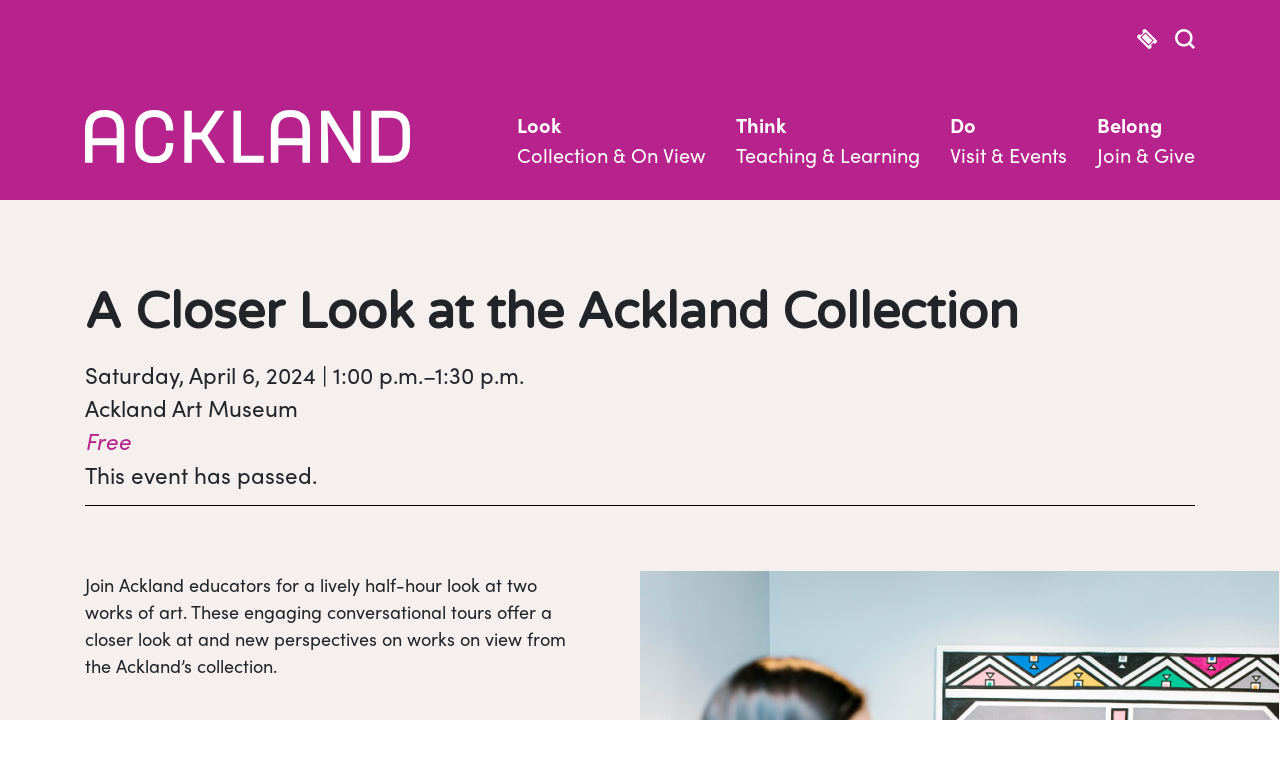

--- FILE ---
content_type: text/html; charset=UTF-8
request_url: https://events.ackland.org/event/a-closer-look-at-the-collection-7/
body_size: 12723
content:
<!doctype html><html lang="en-US" data-text-size="" data-contrast=""><head><meta charset="utf-8"><meta http-equiv="x-ua-compatible" content="ie=edge"><meta name="viewport" content="width=device-width, initial-scale=1, shrink-to-fit=no"><link rel="dns-prefetch" href="//fonts.googleapis.com" /><link media="all" href="https://events.ackland.org/wp-content/cache/autoptimize/css/autoptimize_793936ab83da49528f303e4c6416e6f0.css" rel="stylesheet"><link media="print" href="https://events.ackland.org/wp-content/cache/autoptimize/css/autoptimize_e84a81d26b93cb071ba03ea6aa3755a3.css" rel="stylesheet"><link media="only screen and (max-width: 768px)" href="https://events.ackland.org/wp-content/cache/autoptimize/css/autoptimize_6fe211f8bb15af76999ce9135805d7af.css" rel="stylesheet"><title>A Closer Look at the Ackland Collection - Ackland Events</title><meta name="robots" content="max-snippet:-1,max-image-preview:standard,max-video-preview:-1" /><link rel="canonical" href="https://events.ackland.org/event/a-closer-look-at-the-collection-7/" /><meta name="description" content="Join Ackland educators for a lively half-hour look at two works of art. These engaging conversational tours offer a closer look at and new perspectives on works…" /><meta name="theme-color" content="#b7238d" /><meta property="og:type" content="article" /><meta property="og:locale" content="en_US" /><meta property="og:site_name" content="Ackland Events" /><meta property="og:title" content="A Closer Look at the Ackland Collection - Ackland Events" /><meta property="og:description" content="Join Ackland educators for a lively half-hour look at two works of art. These engaging conversational tours offer a closer look at and new perspectives on works on view from the Ackland’s collection." /><meta property="og:url" content="https://events.ackland.org/event/a-closer-look-at-the-collection-7/" /><meta property="og:image" content="https://events.ackland.org/wp-content/uploads/2023/10/i-q6DxKKS-X3.jpg" /><meta property="og:image:width" content="1600" /><meta property="og:image:height" content="1067" /><meta property="article:published_time" content="2024-02-28T20:18:38+00:00" /><meta property="article:modified_time" content="2024-02-28T20:20:41+00:00" /><meta name="twitter:card" content="summary_large_image" /><meta name="twitter:title" content="A Closer Look at the Ackland Collection - Ackland Events" /><meta name="twitter:description" content="Join Ackland educators for a lively half-hour look at two works of art. These engaging conversational tours offer a closer look at and new perspectives on works on view from the Ackland’s collection." /><meta name="twitter:image" content="https://events.ackland.org/wp-content/uploads/2023/10/i-q6DxKKS-X3.jpg" /> <script type="application/ld+json">{"@context":"https://schema.org","@graph":[{"@type":"WebSite","@id":"https://events.ackland.org/#/schema/WebSite","url":"https://events.ackland.org/","name":"Ackland Events","alternateName":"Ackland Art Museum","inLanguage":"en-US","potentialAction":{"@type":"SearchAction","target":{"@type":"EntryPoint","urlTemplate":"https://events.ackland.org/search/{search_term_string}/"},"query-input":"required name=search_term_string"},"publisher":{"@type":"Organization","@id":"https://events.ackland.org/#/schema/Organization","name":"Ackland Art Museum","url":"https://events.ackland.org/","logo":{"@type":"ImageObject","url":"https://events.ackland.org/wp-content/uploads/2020/04/ackland-favicon.jpg","contentUrl":"https://events.ackland.org/wp-content/uploads/2020/04/ackland-favicon.jpg","width":270,"height":270}}},{"@type":"WebPage","@id":"https://events.ackland.org/event/a-closer-look-at-the-collection-7/","url":"https://events.ackland.org/event/a-closer-look-at-the-collection-7/","name":"A Closer Look at the Ackland Collection - Ackland Events","description":"Join Ackland educators for a lively half-hour look at two works of art. These engaging conversational tours offer a closer look at and new perspectives on works…","inLanguage":"en-US","isPartOf":{"@id":"https://events.ackland.org/#/schema/WebSite"},"breadcrumb":{"@type":"BreadcrumbList","@id":"https://events.ackland.org/#/schema/BreadcrumbList","itemListElement":[{"@type":"ListItem","position":1,"item":"https://events.ackland.org/","name":"Ackland Events"},{"@type":"ListItem","position":2,"item":"https://events.ackland.org/events/","name":"Archives: Events"},{"@type":"ListItem","position":3,"item":"https://events.ackland.org/events/category/tours/","name":"Event Category: Tours"},{"@type":"ListItem","position":4,"name":"A Closer Look at the Ackland Collection"}]},"potentialAction":{"@type":"ReadAction","target":"https://events.ackland.org/event/a-closer-look-at-the-collection-7/"},"datePublished":"2024-02-28T20:18:38+00:00","dateModified":"2024-02-28T20:20:41+00:00","author":{"@type":"Person","@id":"https://events.ackland.org/#/schema/Person/2683fd6140d1c3634eb4da69f754b33b","name":"Maria Freedman"}}]}</script> <link rel='dns-prefetch' href='//connect.facebook.net' /><link rel='dns-prefetch' href='//use.typekit.net' /><link rel="alternate" title="oEmbed (JSON)" type="application/json+oembed" href="https://events.ackland.org/wp-json/oembed/1.0/embed?url=https%3A%2F%2Fevents.ackland.org%2Fevent%2Fa-closer-look-at-the-collection-7%2F" /><link rel="alternate" title="oEmbed (XML)" type="text/xml+oembed" href="https://events.ackland.org/wp-json/oembed/1.0/embed?url=https%3A%2F%2Fevents.ackland.org%2Fevent%2Fa-closer-look-at-the-collection-7%2F&#038;format=xml" /><link rel='stylesheet' id='dashicons-css' href='https://events.ackland.org/wp-includes/css/dashicons.min.css?ver=6.9' type='text/css' media='all' /><link rel='stylesheet' id='typekit.css-css' href='https://use.typekit.net/ejp0mnt.css' type='text/css' media='all' /> <script type="text/javascript" src="https://events.ackland.org/wp-includes/js/jquery/jquery.min.js?ver=3.7.1" id="jquery-core-js"></script> <script defer type="text/javascript" src="https://events.ackland.org/wp-includes/js/jquery/jquery-migrate.min.js?ver=3.4.1" id="jquery-migrate-js"></script> <script defer type="text/javascript" src="https://events.ackland.org/wp-content/cache/autoptimize/js/autoptimize_single_bcdda4c2a25e1250e7218ed644ae04f5.js?ver=9c44e11f3503a33e9540" id="tribe-common-js"></script> <script defer type="text/javascript" src="https://events.ackland.org/wp-content/cache/autoptimize/js/autoptimize_single_ee54704f72f7b625207a9ef7460fb602.js?ver=4208de2df2852e0b91ec" id="tribe-events-views-v2-breakpoints-js"></script> <script type="text/javascript" src="https://events.ackland.org/wp-content/plugins/woocommerce/assets/js/jquery-blockui/jquery.blockUI.min.js?ver=2.7.0-wc.10.4.0" id="wc-jquery-blockui-js" defer="defer" data-wp-strategy="defer"></script> <script defer id="wc-add-to-cart-js-extra" src="[data-uri]"></script> <script type="text/javascript" src="https://events.ackland.org/wp-content/plugins/woocommerce/assets/js/frontend/add-to-cart.min.js?ver=10.4.0" id="wc-add-to-cart-js" defer="defer" data-wp-strategy="defer"></script> <script type="text/javascript" src="https://events.ackland.org/wp-content/plugins/woocommerce/assets/js/js-cookie/js.cookie.min.js?ver=2.1.4-wc.10.4.0" id="wc-js-cookie-js" defer="defer" data-wp-strategy="defer"></script> <script defer id="woocommerce-js-extra" src="[data-uri]"></script> <script type="text/javascript" src="https://events.ackland.org/wp-content/plugins/woocommerce/assets/js/frontend/woocommerce.min.js?ver=10.4.0" id="woocommerce-js" defer="defer" data-wp-strategy="defer"></script> <link rel="https://api.w.org/" href="https://events.ackland.org/wp-json/" /><link rel="alternate" title="JSON" type="application/json" href="https://events.ackland.org/wp-json/wp/v2/tribe_events/20754" /><link rel="EditURI" type="application/rsd+xml" title="RSD" href="https://events.ackland.org/xmlrpc.php?rsd" />  <script defer src="https://www.googletagmanager.com/gtag/js?id=G-9M9YC55YLE"></script> <script defer src="[data-uri]"></script> <meta name="et-api-version" content="v1"><meta name="et-api-origin" content="https://events.ackland.org"><link rel="https://theeventscalendar.com/" href="https://events.ackland.org/wp-json/tribe/tickets/v1/" /><meta name="tec-api-version" content="v1"><meta name="tec-api-origin" content="https://events.ackland.org"><link rel="alternate" href="https://events.ackland.org/wp-json/tribe/events/v1/events/20754" /> <noscript><style>.woocommerce-product-gallery{ opacity: 1 !important; }</style></noscript> <script type="application/ld+json">[{"@context":"http://schema.org","@type":"Event","name":"A Closer Look at the Ackland Collection","description":"&lt;p&gt;Join Ackland educators for a lively half-hour look at two works of art. These engaging conversational tours offer a closer look at and new perspectives on works on view from&hellip;&lt;/p&gt;\\n","image":"https://events.ackland.org/wp-content/uploads/2023/10/i-q6DxKKS-X3.jpg","url":"https://events.ackland.org/event/a-closer-look-at-the-collection-7/","eventAttendanceMode":"https://schema.org/OfflineEventAttendanceMode","eventStatus":"https://schema.org/EventScheduled","startDate":"2024-04-06T13:00:00-04:00","endDate":"2024-04-06T13:30:00-04:00","location":{"@type":"Place","name":"Ackland Art Museum","description":"","url":"https://events.ackland.org/venue/ackland-art-museum/","address":{"@type":"PostalAddress","streetAddress":"101 S. Columbia Street","addressLocality":"Chapel Hill","addressRegion":"NC","postalCode":"27514","addressCountry":"United States"},"telephone":"9199665736","sameAs":"ackland.org"},"performer":"Organization"}]</script><link rel="icon" href="https://events.ackland.org/wp-content/uploads/2020/04/ackland-favicon-80x80.jpg" sizes="32x32" /><link rel="icon" href="https://events.ackland.org/wp-content/uploads/2020/04/ackland-favicon-200x200.jpg" sizes="192x192" /><link rel="apple-touch-icon" href="https://events.ackland.org/wp-content/uploads/2020/04/ackland-favicon-200x200.jpg" /><meta name="msapplication-TileImage" content="https://events.ackland.org/wp-content/uploads/2020/04/ackland-favicon.jpg" /></head><body class="wp-singular tribe_events-template-default single single-tribe_events postid-20754 wp-theme-unity-coreresources wp-child-theme-unity-childresources theme-unity-core/resources woocommerce-no-js tribe-events-page-template tribe-no-js tec-no-tickets-on-recurring tec-no-rsvp-on-recurring tribe-filter-live a-closer-look-at-the-collection-7 app-data index-data singular-data single-data single-tribe_events-data single-tribe_events-a-closer-look-at-the-collection-7-data tribe-theme-unity-coreresources" data-font="" data-color="" data-buttons=""> <a href="#content" class="screen-reader-text">Skip to content</a> <!--[if IE]><div class="alert alert-warning"> You are using an <strong>outdated</strong> browser. Please <a href="http://browsehappy.com/">upgrade your browser</a> to improve your experience.</div> <![endif]--><div class="search-bar"><div class="container relative"> <a href="#" class="search-bar__close js-search-toggle"> <img src="https://events.ackland.org/wp-content/themes/unity-child/dist/images/icons/close_button_fuchsia_b625bf41.svg" alt="Close Search"> </a><form
 class="search-bar__form js-search-form"
 method="get"
 action="https://ackland.org/"
 data-action="https://ackland.org"
 data-collection-action="https://ackland.emuseum.com/search/"
 data-events-action="https://events.ackland.org/events/"
 > <input type="hidden" name="action" value="simple"><div class="search-bar__form__input"> <input type="text" name="s" class="browser-default" placeholder="What are you looking for?" required /> <button type="submit"> <img src="https://events.ackland.org/wp-content/themes/unity-child/dist/images/icons/search_button_fuchsia_6e00718a.svg" alt="Search"> </button></div><div class="search-bar__form__options"> <label> <input type="radio" name="search-option" class="browser-default" value="site" /> Search ackland.org </label> <label> <input type="radio" name="search-option" class="browser-default" value="collection" checked /> Search collection </label> <label> <input type="radio" name="search-option" class="browser-default" value="events" /> Search events </label></div></form></div></div><header class="banner header-float" role="banner"><div class="container container--flex"> <a class="navbar-brand" href="https://ackland.org/"> <img src="https://events.ackland.org/wp-content/themes/unity-child/dist/images/logos/ackland_logo_white_aafbde35.svg" alt="Ackland Art Museum" /> </a><div class="navbar-right-side"><div class="btn-group flex"> <a href="https://events.ackland.org/cart/"> <img class="icon icon--ticket" src="https://events.ackland.org/wp-content/themes/unity-child/dist/images/icons/ticket_white_f5bed2ac.svg" alt="View Tickets In Cart" /> </a> <a href="#" role="button" class="search-toggler" aria-expanded="false"> <img class="icon" src="https://events.ackland.org/wp-content/themes/unity-child/dist/images/icons/search_button_white_e678057d.svg" alt="Toggle search" /> </a> <a
 role="button"
 href="#"
 class="navbar-toggler js-hamburger-toggle"
 aria-controls="navbarNavDropdown"
 aria-expanded="false"
 aria-label="Toggle navigation"> <img src="https://events.ackland.org/wp-content/themes/unity-child/dist/images/icons/hamburger_button_white_29835bf8.svg" alt="Toggle menu" class="navbar-toggler__image" /> </a></div><nav class="navbar-main-menu d-none d-lg-flex"><div class="navbar-main-menu__item js-menu-item-toggle"> <b>Look</b><br> Collection &amp; On View<div class="navbar-main-menu-submenu"><div class="navbar-main-menu-submenu__item"> <button class="navbar-main-menu-submenu__close js-mobile-submenu-close"> <img src="https://events.ackland.org/wp-content/themes/unity-child/dist/images/icons/close_button_fuchsia_b625bf41.svg" alt="Close"> </button><div class="container"><div class="row"><div class="col s12 l6"><div class="navbar-main-menu-submenu__item__title"> Collection &amp; On View</div></div><div class="col s12 l3"><div class="navbar-main-menu-submenu__item__links"> <a href="https://ackland.org/on-view/" class="navbar-main-menu-submenu__item__links__item" target="">What's on View</a> <a href="https://ackland.org/collections" class="navbar-main-menu-submenu__item__links__item" target="">Collection</a> <a href="https://ackland.org/on-view/ackland-art-elsewhere" class="navbar-main-menu-submenu__item__links__item" target="">Ackland Art Elsewhere</a> <a href="https://ackland.org/on-view/upcoming" class="navbar-main-menu-submenu__item__links__item" target="">Upcoming</a></div></div><div class="col s12 l3"></div></div></div></div></div></div><div class="navbar-main-menu__item js-menu-item-toggle"> <b>Think</b><br> Teaching &amp; Learning<div class="navbar-main-menu-submenu"><div class="navbar-main-menu-submenu__item"> <button class="navbar-main-menu-submenu__close js-mobile-submenu-close"> <img src="https://events.ackland.org/wp-content/themes/unity-child/dist/images/icons/close_button_fuchsia_b625bf41.svg" alt="Close"> </button><div class="container"><div class="row"><div class="col s12 l6"><div class="navbar-main-menu-submenu__item__title"> Teaching &amp; Learning</div></div><div class="col s12 l3"><div class="navbar-main-menu-submenu__item__links"> <a href="https://ackland.org/education" class="navbar-main-menu-submenu__item__links__item" target="">What We Offer</a> <a href="https://ackland.org/education/community" class="navbar-main-menu-submenu__item__links__item" target="">For Everyone</a> <a href="https://ackland.org/education/university" class="navbar-main-menu-submenu__item__links__item" target="">College &amp; University</a> <a href="https://ackland.org/education/k-12" class="navbar-main-menu-submenu__item__links__item" target="">K-12</a> <a href="https://ackland.org/education/learning-resources" class="navbar-main-menu-submenu__item__links__item" target="">Learn More &amp; Explore</a> <a href="https://ackland.org/blog" class="navbar-main-menu-submenu__item__links__item" target="">Blog</a></div></div><div class="col s12 l3"></div></div></div></div></div></div><div class="navbar-main-menu__item js-menu-item-toggle"> <b>Do</b><br> Visit &amp; Events<div class="navbar-main-menu-submenu"><div class="navbar-main-menu-submenu__item"> <button class="navbar-main-menu-submenu__close js-mobile-submenu-close"> <img src="https://events.ackland.org/wp-content/themes/unity-child/dist/images/icons/close_button_fuchsia_b625bf41.svg" alt="Close"> </button><div class="container"><div class="row"><div class="col s12 l6"><div class="navbar-main-menu-submenu__item__title"> Visit &amp; Events</div></div><div class="col s12 l3"><div class="navbar-main-menu-submenu__item__links"> <a href="https://ackland.org/ackland-at-home" class="navbar-main-menu-submenu__item__links__item" target="">Ackland At Home</a> <a href="https://ackland.org/visit" class="navbar-main-menu-submenu__item__links__item" target="">Visit</a> <a href="https://ackland.org/shop" class="navbar-main-menu-submenu__item__links__item" target="">Shop</a> <a href="https://events.ackland.org/events" class="navbar-main-menu-submenu__item__links__item" target="">Calendar</a> <a href="https://ackland.org/about/event-rentals" class="navbar-main-menu-submenu__item__links__item" target="">Rent the Ackland</a></div></div><div class="col s12 l3"></div></div></div></div></div></div><div class="navbar-main-menu__item js-menu-item-toggle"> <b>Belong</b><br> Join &amp; Give<div class="navbar-main-menu-submenu"><div class="navbar-main-menu-submenu__item"> <button class="navbar-main-menu-submenu__close js-mobile-submenu-close"> <img src="https://events.ackland.org/wp-content/themes/unity-child/dist/images/icons/close_button_fuchsia_b625bf41.svg" alt="Close"> </button><div class="container"><div class="row"><div class="col s12 l6"><div class="navbar-main-menu-submenu__item__title"> Join &amp; Give</div></div><div class="col s12 l3"><div class="navbar-main-menu-submenu__item__links"> <a href="https://ackland.org/support/membership" class="navbar-main-menu-submenu__item__links__item" target="">Membership</a> <a href="https://ackland.org/support" class="navbar-main-menu-submenu__item__links__item" target="">Ways to Give</a> <a href="https://ackland.org/support/get-involved" class="navbar-main-menu-submenu__item__links__item" target="">Get Involved</a> <a href="https://give.unc.edu/donate?f=505001&amp;p=ackl" class="navbar-main-menu-submenu__item__links__item" target="_blank">Donate</a></div></div><div class="col s12 l3"></div></div></div></div></div></div></nav></div></div></header><div id="content" class="content" role="document"><div class="wrap"><main role="main" class="main"><article class="full-container post-0 page type-page status-publish hentry"><section id="tribe-events-pg-template" class="tribe-events-pg-template" role="main"><div class="tribe-events-before-html"></div><span class="tribe-events-ajax-loading"><img class="tribe-events-spinner-medium" src="https://events.ackland.org/wp-content/plugins/the-events-calendar/src/resources/images/tribe-loading.gif" alt="Loading Events" /></span><header class="page-header"><div class="container-wide"><h1 class="page-header__title">A Closer Look at the Ackland Collection</h1><div class="page-header__schedule"><span class="tribe-event-date-start">Saturday, April 6, 2024 | 1:00 p.m.</span>–<span class="tribe-event-time">1:30 p.m.</span></div><div class="page-header__venue"><div>Ackland Art Museum</div></div><div class="page-header__cost"><div><span class="screen-reader-text">This event is</span> Free</div></div><div class="tribe-events-notices"><ul><li>This event has passed.</li></ul></div></div></header><section class="main__content py0"><div class="container container--half-bleed-r"><div class="row"><div class="col col--content s12 l6"><p><span data-contrast="auto">Join Ackland educators for a lively half-hour look at two works of art. These engaging conversational tours offer a closer look at and new perspectives on works on view from the Ackland&#8217;s collection.</span></p></div><div class="col col--bleed xs12 s6 l6"><figure> <img width="1600" height="1067" src="https://events.ackland.org/wp-content/uploads/2023/10/i-q6DxKKS-X3.jpg" class="attachment-post-thumbnail size-post-thumbnail wp-post-image" alt="" srcset="https://events.ackland.org/wp-content/uploads/2023/10/i-q6DxKKS-X3.jpg 1600w, https://events.ackland.org/wp-content/uploads/2023/10/i-q6DxKKS-X3-600x400.jpg 600w, https://events.ackland.org/wp-content/uploads/2023/10/i-q6DxKKS-X3-1200x800.jpg 1200w, https://events.ackland.org/wp-content/uploads/2023/10/i-q6DxKKS-X3-768x512.jpg 768w, https://events.ackland.org/wp-content/uploads/2023/10/i-q6DxKKS-X3-1536x1024.jpg 1536w, https://events.ackland.org/wp-content/uploads/2023/10/i-q6DxKKS-X3-200x133.jpg 200w, https://events.ackland.org/wp-content/uploads/2023/10/i-q6DxKKS-X3-400x267.jpg 400w" sizes="(max-width: 1600px) 100vw, 1600px" /></figure></div></div></div></section><section class="main__event-tickets"><div class="container-wide"><div class="tribe-events tribe-common"><div class="tribe-events-c-subscribe-dropdown__container"><div class="tribe-events-c-subscribe-dropdown"><div class="tribe-common-c-btn-border tribe-events-c-subscribe-dropdown__button"> <svg
 class="tribe-common-c-svgicon tribe-common-c-svgicon--cal-export tribe-events-c-subscribe-dropdown__export-icon" 	aria-hidden="true"
 viewBox="0 0 23 17"
 xmlns="http://www.w3.org/2000/svg"
> <path fill-rule="evenodd" clip-rule="evenodd" d="M.128.896V16.13c0 .211.145.383.323.383h15.354c.179 0 .323-.172.323-.383V.896c0-.212-.144-.383-.323-.383H.451C.273.513.128.684.128.896Zm16 6.742h-.901V4.679H1.009v10.729h14.218v-3.336h.901V7.638ZM1.01 1.614h14.218v2.058H1.009V1.614Z" /> <path d="M20.5 9.846H8.312M18.524 6.953l2.89 2.909-2.855 2.855" stroke-width="1.2" stroke-linecap="round" stroke-linejoin="round"/> </svg> <button
 class="tribe-events-c-subscribe-dropdown__button-text"
 aria-expanded="false"
 aria-controls="tribe-events-subscribe-dropdown-content"
 aria-label="View links to add events to your calendar"
 > Add to calendar </button> <svg
 class="tribe-common-c-svgicon tribe-common-c-svgicon--caret-down tribe-events-c-subscribe-dropdown__button-icon" 	aria-hidden="true"
 viewBox="0 0 10 7"
 xmlns="http://www.w3.org/2000/svg"
> <path fill-rule="evenodd" clip-rule="evenodd" d="M1.008.609L5 4.6 8.992.61l.958.958L5 6.517.05 1.566l.958-.958z" class="tribe-common-c-svgicon__svg-fill"/> </svg></div><div id="tribe-events-subscribe-dropdown-content" class="tribe-events-c-subscribe-dropdown__content"><ul class="tribe-events-c-subscribe-dropdown__list"><li class="tribe-events-c-subscribe-dropdown__list-item tribe-events-c-subscribe-dropdown__list-item--gcal"> <a
 href="https://www.google.com/calendar/event?action=TEMPLATE&#038;dates=20240406T130000/20240406T133000&#038;text=A%20Closer%20Look%20at%20the%20Ackland%20Collection&#038;details=%3Cspan+data-contrast%3D%22auto%22%3EJoin+Ackland+educators+for+a+lively+half-hour+look+at+two+works+of+art.+These+engaging+conversational+tours+offer+a+closer+look+at+and+new+perspectives+on+works+on+view+from+the+Ackland%27s+collection.%3C%2Fspan%3E&#038;location=Ackland%20Art%20Museum,%20101%20S.%20Columbia%20Street,%20Chapel%20Hill,%20NC,%2027514,%20United%20States&#038;trp=false&#038;ctz=America/New_York&#038;sprop=website:https://events.ackland.org"
 class="tribe-events-c-subscribe-dropdown__list-item-link"
 target="_blank"
 rel="noopener noreferrer nofollow noindex"
 > Google Calendar </a></li><li class="tribe-events-c-subscribe-dropdown__list-item tribe-events-c-subscribe-dropdown__list-item--ical"> <a
 href="webcal://events.ackland.org/event/a-closer-look-at-the-collection-7/?ical=1"
 class="tribe-events-c-subscribe-dropdown__list-item-link"
 target="_blank"
 rel="noopener noreferrer nofollow noindex"
 > iCalendar </a></li><li class="tribe-events-c-subscribe-dropdown__list-item tribe-events-c-subscribe-dropdown__list-item--outlook-365"> <a
 href="https://outlook.office.com/owa/?path=/calendar/action/compose&#038;rrv=addevent&#038;startdt=2024-04-06T13%3A00%3A00-04%3A00&#038;enddt=2024-04-06T13%3A30%3A00-04%3A00&#038;location=Ackland%20Art%20Museum,%20101%20S.%20Columbia%20Street,%20Chapel%20Hill,%20NC,%2027514,%20United%20States&#038;subject=A%20Closer%20Look%20at%20the%20Ackland%20Collection&#038;body=Join%20Ackland%20educators%20for%20a%20lively%20half-hour%20look%20at%20two%20works%20of%20art.%20These%20engaging%20conversational%20tours%20offer%20a%20closer%20look%20at%20and%20new%20perspectives%20on%20works%20on%20view%20from%20the%20Ackland%27s%20collection."
 class="tribe-events-c-subscribe-dropdown__list-item-link"
 target="_blank"
 rel="noopener noreferrer nofollow noindex"
 > Outlook 365 </a></li><li class="tribe-events-c-subscribe-dropdown__list-item tribe-events-c-subscribe-dropdown__list-item--outlook-live"> <a
 href="https://outlook.live.com/owa/?path=/calendar/action/compose&#038;rrv=addevent&#038;startdt=2024-04-06T13%3A00%3A00-04%3A00&#038;enddt=2024-04-06T13%3A30%3A00-04%3A00&#038;location=Ackland%20Art%20Museum,%20101%20S.%20Columbia%20Street,%20Chapel%20Hill,%20NC,%2027514,%20United%20States&#038;subject=A%20Closer%20Look%20at%20the%20Ackland%20Collection&#038;body=Join%20Ackland%20educators%20for%20a%20lively%20half-hour%20look%20at%20two%20works%20of%20art.%20These%20engaging%20conversational%20tours%20offer%20a%20closer%20look%20at%20and%20new%20perspectives%20on%20works%20on%20view%20from%20the%20Ackland%27s%20collection."
 class="tribe-events-c-subscribe-dropdown__list-item-link"
 target="_blank"
 rel="noopener noreferrer nofollow noindex"
 > Outlook Live </a></li></ul></div></div></div></div></div></section><section class="main__event-details"><div class="container-wide"><h2 class="screen-reader-text">Additional Event Details</h2><div class="mb3"> <a class="text-underline" href="https://events.ackland.org/event/a-closer-look-at-the-collection-7/?ical=1">Export Event To Calendar</a></div></div></section><section class="main__event-links"><div class="container"><h2 class="screen-reader-text">View More Events By Type</h2><h3>Audiences</h3><ul><li><a href="https://events.ackland.org/events/?tribe_filterbar_audience%5B%5D=22">Everyone</a></li><li><a href="https://events.ackland.org/events/?tribe_filterbar_audience%5B%5D=2">Members</a></li><li><a href="https://events.ackland.org/events/?tribe_filterbar_audience%5B%5D=3">Students</a></li></ul><h3>Categories</h3><ul><li><a href="https://events.ackland.org/events/?tribe_eventcategory%5B%5D=64">Tours</a></li></ul></div></section><section class="main__event-pagination"><div class="container-wide"><div class="cards-pagination"><h2 class="screen-reader-text">Events Navigation</h2><div class="cards-pagination__prev"> <span class="h3 text-underline text-uppercase color-primary">Previous</span></div><div class="card"><div class="card__image"> <img
 class="lazyload"
 data-sizes="auto"
 data-src="https://events.ackland.org/wp-content/uploads/2024/01/01.2013_recto-two_post-con_AFA-REDUCED-SIZE-600x274.jpg"
 data-srcset="https://events.ackland.org/wp-content/uploads/2024/01/01.2013_recto-two_post-con_AFA-REDUCED-SIZE-600x274.jpg 1x, https://events.ackland.org/wp-content/uploads/2024/01/01.2013_recto-two_post-con_AFA-REDUCED-SIZE-768x351.jpg 2x"
 data-expand="-10"
 alt=""
 /></div><div class="card__text"> <a href="https://events.ackland.org/event/a-closer-look-at-past-forward-8/"><h3 class="h5 heading-reset"> A Closer Look at "Past Forward"</h3><div class="tribe-event-schedule"> <span class="tribe-event-date-start">Friday, April 5, 2024 | 1:00 p.m.</span>–<span class="tribe-event-time">1:30 p.m.</span></div> </a> <em class="color-primary"><span class="screen-reader-text">This event is</span> Free</em></div></div><div class="cards-pagination__next"> <span class="h3 text-underline text-uppercase color-primary">Next</span></div><div class="card"><div class="card__image"> <img
 class="lazyload"
 data-sizes="auto"
 data-src="https://events.ackland.org/wp-content/uploads/2023/01/i-q6DxKKS-X3-600x400.jpg"
 data-srcset="https://events.ackland.org/wp-content/uploads/2023/01/i-q6DxKKS-X3-600x400.jpg 1x, https://events.ackland.org/wp-content/uploads/2023/01/i-q6DxKKS-X3-768x512.jpg 2x"
 data-expand="-10"
 alt=""
 /></div><div class="card__text"> <a href="https://events.ackland.org/event/a-closer-look-at-the-ackland-collection-12/"><h3 class="h5 heading-reset"> A Closer Look at the Ackland Collection</h3><div class="tribe-event-schedule"> <span class="tribe-event-date-start">Sunday, April 7, 2024 | 1:00 p.m.</span>–<span class="tribe-event-time">1:30 p.m.</span></div> </a> <em class="color-primary"><span class="screen-reader-text">This event is</span> Free</em></div></div></div></div></section></div></section></article></main></div></div><footer class="footer"><div class="container"><div class="row footer__top-row"><div class="col s12 m6 l3"><div class="footer__nav"><p><strong><a href="https://ackland.org/about">ABOUT</a></strong></p><p><strong><a href="https://events.ackland.org/events/">CALENDAR</a></strong></p><p><strong><a href="https://give.unc.edu/donate?f=505001&amp;p=ackl">DONATE</a></strong></p></div></div><div class="col s12 m6 l3"><div class="footer__address"><p><strong>ACKLAND ART MUSEUM</strong></p><p>The University of North Carolina at Chapel Hill</p><p>101 S. Columbia St<br /> Chapel Hill, NC 27514<br /> 919-966-5736<br /> ackland@email.unc.edu</p><p><strong>MAILING ADDRESS</strong></p><p>Campus Box 3400<br /> Chapel Hill, NC 27599-3400</p><p> </p></div></div><div class="col s12 m6 l3"><div class="footer__visit"><p><strong>PLAN  YOUR VISIT</strong></p><p>Admission is free!</p><p> </p><p><a href="https://ackland.org/on-view">On View</a><br /> <a href="https://ackland.org/visit">Directions &amp; Parking</a><br /> <a href="https://ackland.org/visit/#accessibility">Accessibility</a><br /> <a href="https://www.downtownchapelhill.com/culture">Downtown Chapel Hill</a><br /> <a href="https://www.unc.edu/visitors/">UNC Visitors&#8217; Center</a></p></div></div><div class="col s12 m6 l3"><div class="footer__hours"> <strong class="footer__title">HOURS</strong><table class="footer__hours__table"><tr><td>Mon-Tue</td><td>Closed</td></tr><tr><td>Wed-Sat</td><td>10 a.m.-5 p.m.</td></tr><tr><td>Sun</td><td>1- 5 p.m.</td></tr><tr><td>Second Friday</td><td>10 a.m.-9 p.m.</td></tr></table><div class="footer__hours__text"><hr /><p>We are open Wednesday through Saturday, 10 a.m.-5 p.m and 1-5 p.m. on Sunday. We are also open until 9 p.m. on the second Friday of each month. Not able to visit in person? We are open 24/7 online and offer free and low-cost virtual events and learning resources for all ages.</p><p>Closed on these holidays: July 4, Thanksgiving, Christmas Eve &amp; Christmas Day (December 24 &amp; 25), New Year’s Day</p></div></div></div></div><div class="row footer__bottom-row"><div class="col s12 m6 l4"> <a href="https://ackland.org/about/contact/" class="btn btn-secondary">Join our newsletter</a></div><div class="col s12 m6 l4"><nav class="footer__social"> <a href="https://www.instagram.com/ackland_art_museum/" class="footer__social__item footer__social__item--instagram">Instagram</a> <a href="https://www.facebook.com/AcklandArtMuseum/" class="footer__social__item footer__social__item--facebook">Facebook</a> <a href="https://www.youtube.com/channel/UCkSHXv7TE7vRuSVuX_UjlsA" class="footer__social__item footer__social__item--youtube">YouTube</a></nav></div><div class="col s12 l4 footer__unc-logo-col"> <a href="https://unc.edu" class="footer__unc-logo"> <img src="https://events.ackland.org/wp-content/themes/unity-child/dist/images/logos/unc_logo_white_f664965f.svg" alt="The University of North Carolina at Chapel Hill"> </a></div></div></div></footer> <script type="speculationrules">{"prefetch":[{"source":"document","where":{"and":[{"href_matches":"/*"},{"not":{"href_matches":["/wp-*.php","/wp-admin/*","/wp-content/uploads/*","/wp-content/*","/wp-content/plugins/*","/wp-content/themes/unity-child/resources/*","/wp-content/themes/unity-core/resources/*","/*\\?(.+)"]}},{"not":{"selector_matches":"a[rel~=\"nofollow\"]"}},{"not":{"selector_matches":".no-prefetch, .no-prefetch a"}}]},"eagerness":"conservative"}]}</script> <script defer src="[data-uri]"></script> <script defer src="[data-uri]"></script> <script defer src="[data-uri]"></script> <script defer id="event-tickets-plus-attendees-list-js-js-extra" src="[data-uri]"></script> <script defer type="text/javascript" src="https://events.ackland.org/wp-content/cache/autoptimize/js/autoptimize_single_ae8f0c51e2f8ae269fbff43957d6e81f.js?ver=da18ab6d556f313b94b5" id="event-tickets-plus-attendees-list-js-js"></script> <script defer type="text/javascript" src="https://connect.facebook.net/en_US/sdk.js?ver=7.7.11" id="tec-virtual-fb-sdk-js"></script> <script defer type="text/javascript" src="https://events.ackland.org/wp-content/plugins/the-events-calendar/vendor/bootstrap-datepicker/js/bootstrap-datepicker.min.js?ver=6.15.12.2" id="tribe-events-views-v2-bootstrap-datepicker-js"></script> <script defer type="text/javascript" src="https://events.ackland.org/wp-content/cache/autoptimize/js/autoptimize_single_01251bd531b19d7b5bf2aa83b6aa7f8b.js?ver=3e90f3ec254086a30629" id="tribe-events-views-v2-viewport-js"></script> <script defer type="text/javascript" src="https://events.ackland.org/wp-content/cache/autoptimize/js/autoptimize_single_914a9df7b71020a188d4fdb01f482a17.js?ver=b0cf88d89b3e05e7d2ef" id="tribe-events-views-v2-accordion-js"></script> <script defer type="text/javascript" src="https://events.ackland.org/wp-content/cache/autoptimize/js/autoptimize_single_c8e5d9c7b4772a11f5e01d4dbd6b782f.js?ver=a8aa8890141fbcc3162a" id="tribe-events-views-v2-view-selector-js"></script> <script defer type="text/javascript" src="https://events.ackland.org/wp-content/cache/autoptimize/js/autoptimize_single_75d2114a8936da9ae6b3d9871481860f.js?ver=0dadaa0667a03645aee4" id="tribe-events-views-v2-ical-links-js"></script> <script defer type="text/javascript" src="https://events.ackland.org/wp-content/cache/autoptimize/js/autoptimize_single_953d15f72048ff7e0cfaff2b3318e7fe.js?ver=eba0057e0fd877f08e9d" id="tribe-events-views-v2-navigation-scroll-js"></script> <script defer type="text/javascript" src="https://events.ackland.org/wp-content/cache/autoptimize/js/autoptimize_single_d0ae7594825dad316eb94941b704dd9f.js?ver=780fd76b5b819e3a6ece" id="tribe-events-views-v2-multiday-events-js"></script> <script defer type="text/javascript" src="https://events.ackland.org/wp-content/cache/autoptimize/js/autoptimize_single_526ed2c3349b33dac92451126e268657.js?ver=cee03bfee0063abbd5b8" id="tribe-events-views-v2-month-mobile-events-js"></script> <script defer type="text/javascript" src="https://events.ackland.org/wp-content/cache/autoptimize/js/autoptimize_single_f309be372cc1f791bbd40a53a326cefc.js?ver=b5773d96c9ff699a45dd" id="tribe-events-views-v2-month-grid-js"></script> <script defer type="text/javascript" src="https://events.ackland.org/wp-content/plugins/event-tickets/common/vendor/tooltipster/tooltipster.bundle.min.js?ver=6.10.0" id="tribe-tooltipster-js"></script> <script defer type="text/javascript" src="https://events.ackland.org/wp-content/cache/autoptimize/js/autoptimize_single_322215534c94bc5f07dabce3f9511620.js?ver=82f9d4de83ed0352be8e" id="tribe-events-views-v2-tooltip-js"></script> <script defer type="text/javascript" src="https://events.ackland.org/wp-content/cache/autoptimize/js/autoptimize_single_0284c46e7c516e8bf526538ebedab2dd.js?ver=3825b4a45b5c6f3f04b9" id="tribe-events-views-v2-events-bar-js"></script> <script defer type="text/javascript" src="https://events.ackland.org/wp-content/cache/autoptimize/js/autoptimize_single_b856bde976b66f41b3364c965bc75017.js?ver=e3710df171bb081761bd" id="tribe-events-views-v2-events-bar-inputs-js"></script> <script defer type="text/javascript" src="https://events.ackland.org/wp-content/cache/autoptimize/js/autoptimize_single_2edb9d04046bc0dc9613ea5b3213793f.js?ver=4fd11aac95dc95d3b90a" id="tribe-events-views-v2-datepicker-js"></script> <script defer type="text/javascript" src="https://events.ackland.org/wp-content/cache/autoptimize/js/autoptimize_single_2dbe04ebc9e6e31b028f4345684c56d6.js?ver=da75d0bdea6dde3898df" id="tec-user-agent-js"></script> <script defer type="text/javascript" src="https://events.ackland.org/wp-includes/js/jquery/ui/core.min.js?ver=1.13.3" id="jquery-ui-core-js"></script> <script defer type="text/javascript" src="https://events.ackland.org/wp-includes/js/jquery/ui/mouse.min.js?ver=1.13.3" id="jquery-ui-mouse-js"></script> <script defer type="text/javascript" src="https://events.ackland.org/wp-includes/js/jquery/ui/draggable.min.js?ver=1.13.3" id="jquery-ui-draggable-js"></script> <script defer type="text/javascript" src="https://events.ackland.org/wp-content/plugins/events-calendar-pro/vendor/nanoscroller/jquery.nanoscroller.min.js?ver=7.7.11" id="tribe-events-pro-views-v2-nanoscroller-js"></script> <script defer type="text/javascript" src="https://events.ackland.org/wp-content/cache/autoptimize/js/autoptimize_single_d5f3c78cb04c107e656bd01402480554.js?ver=55603c48744d0cb2b3b4" id="tribe-events-pro-views-v2-week-grid-scroller-js"></script> <script defer type="text/javascript" src="https://events.ackland.org/wp-content/cache/autoptimize/js/autoptimize_single_ef13faa677a07554ca04cf9a4c4fc66f.js?ver=536b386612fdfdf333a6" id="tribe-events-pro-views-v2-week-day-selector-js"></script> <script defer type="text/javascript" src="https://events.ackland.org/wp-content/cache/autoptimize/js/autoptimize_single_fb54ac1958ba8083d45e50ee529e065d.js?ver=69dd4df02cf23f824e9a" id="tribe-events-pro-views-v2-week-multiday-toggle-js"></script> <script defer type="text/javascript" src="https://events.ackland.org/wp-content/cache/autoptimize/js/autoptimize_single_3adbb128b042779d872832af1f5f26ee.js?ver=334de69daa29ae826020" id="tribe-events-pro-views-v2-week-event-link-js"></script> <script defer type="text/javascript" src="https://events.ackland.org/wp-content/cache/autoptimize/js/autoptimize_single_fdf7e03bf7aba056b62bf2b2ff79b468.js?ver=23e0a112f2a065e8e1d5" id="tribe-events-pro-views-v2-map-events-scroller-js"></script> <script defer type="text/javascript" src="https://events.ackland.org/wp-content/plugins/events-calendar-pro/vendor/swiper/dist/js/swiper.min.js?ver=7.7.11" id="tribe-swiper-js"></script> <script defer type="text/javascript" src="https://events.ackland.org/wp-content/cache/autoptimize/js/autoptimize_single_ddae22b3ac775ca613964f00cb2b1e2e.js?ver=6437a60c9a943cf8f472" id="tribe-events-pro-views-v2-map-no-venue-modal-js"></script> <script defer type="text/javascript" src="https://events.ackland.org/wp-content/cache/autoptimize/js/autoptimize_single_62d49267e04451444aa481d0d05eb90a.js?ver=ecf90f33549e461a1048" id="tribe-events-pro-views-v2-map-provider-google-maps-js"></script> <script defer type="text/javascript" src="https://events.ackland.org/wp-content/cache/autoptimize/js/autoptimize_single_b0d7fea32cc89029b24b73b1e944f11d.js?ver=12685890ea84c4d19079" id="tribe-events-pro-views-v2-map-events-js"></script> <script defer type="text/javascript" src="https://events.ackland.org/wp-content/cache/autoptimize/js/autoptimize_single_b1b650600f5b998852b4601b516ad7e4.js?ver=815dcb1c3f3ef0030d5f" id="tribe-events-pro-views-v2-tooltip-pro-js"></script> <script defer type="text/javascript" src="https://events.ackland.org/wp-content/cache/autoptimize/js/autoptimize_single_c5f9de90cf20f88d16b1394846176016.js?ver=e17e8468e24cffc6f312" id="tribe-events-pro-views-v2-multiday-events-pro-js"></script> <script defer type="text/javascript" src="https://events.ackland.org/wp-content/cache/autoptimize/js/autoptimize_single_de2111dbfb9841249b697c34ed4fdf95.js?ver=fc28903018fdbc8c4161" id="tribe-events-pro-views-v2-toggle-recurrence-js"></script> <script defer type="text/javascript" src="https://events.ackland.org/wp-content/cache/autoptimize/js/autoptimize_single_9198700bda97f0d64316a7277c9c5b85.js?ver=4f8807dfbd3260f16a53" id="tribe-events-pro-views-v2-datepicker-pro-js"></script> <script defer id="tribe-events-virtual-single-js-js-extra" src="[data-uri]"></script> <script defer type="text/javascript" src="https://events.ackland.org/wp-content/cache/autoptimize/js/autoptimize_single_5a4b68da3b2deebf211bd54be2c90dd4.js?ver=4731ac05fcfb45427486" id="tribe-events-virtual-single-js-js"></script> <script defer type="text/javascript" src="https://events.ackland.org/wp-content/cache/autoptimize/js/autoptimize_single_dee64375cf1e185795a303701fb01bf4.js?ver=6.9.0" id="jquery-deparam-js"></script> <script defer type="text/javascript" src="https://events.ackland.org/wp-content/cache/autoptimize/js/autoptimize_single_d8e17c5e62efe1ca008d34cff1bbbe4d.js?ver=6.9.0" id="jquery-cookie-js"></script> <script defer type="text/javascript" src="https://events.ackland.org/wp-content/cache/autoptimize/js/autoptimize_single_5eb477f989a9f2b37fc7a762021fd419.js?ver=ef8c6dc9b869af5c30ab" id="event-tickets-plus-meta-js-js"></script> <script defer type="text/javascript" src="https://events.ackland.org/wp-content/cache/autoptimize/js/autoptimize_single_d52702cecca5fffef485b6f72463cbf2.js?ver=dab7c1842d0b66486c7c" id="event-tickets-tickets-rsvp-js-js"></script> <script defer type="text/javascript" src="https://events.ackland.org/wp-content/cache/autoptimize/js/autoptimize_single_92a6f7adac12725e5cb900223a957834.js?ver=effdcbb0319e200f2e6a" id="event-tickets-details-js-js"></script> <script defer type="text/javascript" src="https://events.ackland.org/wp-content/plugins/woocommerce/assets/js/sourcebuster/sourcebuster.min.js?ver=10.4.0" id="sourcebuster-js-js"></script> <script defer id="wc-order-attribution-js-extra" src="[data-uri]"></script> <script defer type="text/javascript" src="https://events.ackland.org/wp-content/plugins/woocommerce/assets/js/frontend/order-attribution.min.js?ver=10.4.0" id="wc-order-attribution-js"></script> <script defer id="event-tickets-rsvp-js-extra" src="[data-uri]"></script> <script defer type="text/javascript" src="https://events.ackland.org/wp-content/cache/autoptimize/js/autoptimize_single_d52702cecca5fffef485b6f72463cbf2.js?ver=5.27.2" id="event-tickets-rsvp-js"></script> <script defer id="sage/main.js-js-extra" src="[data-uri]"></script> <script defer type="text/javascript" src="https://events.ackland.org/wp-content/cache/autoptimize/js/autoptimize_single_8b2c98902e95f908a4e361153157d4d4.js" id="sage/main.js-js"></script> <script defer type="text/javascript" src="https://events.ackland.org/wp-content/cache/autoptimize/js/autoptimize_single_da0d2a2ab29172780c71cc3724bd803a.js?ver=694b0604b0c8eafed657" id="tribe-query-string-js"></script> <script defer src='https://events.ackland.org/wp-content/cache/autoptimize/js/autoptimize_single_cb3d1360f762264c72de111954bc7932.js'></script> <script defer type="text/javascript" src="https://events.ackland.org/wp-includes/js/underscore.min.js?ver=1.13.7" id="underscore-js"></script> <script defer src='https://events.ackland.org/wp-content/cache/autoptimize/js/autoptimize_single_34481ef35a9b1370ee508c495f453a32.js'></script> <script type="text/javascript" src="https://events.ackland.org/wp-includes/js/dist/hooks.min.js?ver=dd5603f07f9220ed27f1" id="wp-hooks-js"></script> <script defer type="text/javascript" src="https://events.ackland.org/wp-content/cache/autoptimize/js/autoptimize_single_d161e99cd3c1c27cd9579ddbdfc8c8a3.js?ver=6ff3be8cc3be5b9c56e7" id="tribe-events-views-v2-manager-js"></script> </body></html>

--- FILE ---
content_type: application/javascript
request_url: https://events.ackland.org/wp-content/cache/autoptimize/js/autoptimize_single_dee64375cf1e185795a303701fb01bf4.js?ver=6.9.0
body_size: 714
content:
(function(deparam){if(typeof require==='function'&&typeof exports==='object'&&typeof module==='object'){try{var jquery=require('jquery');}catch(e){}
module.exports=deparam(jquery);}else if(typeof define==='function'&&define.amd){define(['jquery'],function(jquery){return deparam(jquery);});}else{var global;try{global=(false||eval)('this');}catch(e){global=window;}
global.deparam=deparam(global.jQuery);}})(function($){var deparam=function(params,coerce){var obj={},coerce_types={'true':!0,'false':!1,'null':null};params.replace(/\+/g,' ').split('&').forEach(function(v){var param=v.split('='),key=decodeURIComponent(param[0]),val,cur=obj,i=0,keys=key.split(']['),keys_last=keys.length-1;if(/\[/.test(keys[0])&&/\]$/.test(keys[keys_last])){keys[keys_last]=keys[keys_last].replace(/\]$/,'');keys=keys.shift().split('[').concat(keys);keys_last=keys.length-1;}else{keys_last=0;}
if(param.length===2){val=decodeURIComponent(param[1]);if(coerce){val=val&&!isNaN(val)&&((+val+'')===val)?+val:val==='undefined'?undefined:coerce_types[val]!==undefined?coerce_types[val]:val;}
if(keys_last){for(;i<=keys_last;i++){key=keys[i]===''?cur.length:keys[i];cur=cur[key]=i<keys_last?cur[key]||(keys[i+1]&&isNaN(keys[i+1])?{}:[]):val;}}else{if(Object.prototype.toString.call(obj[key])==='[object Array]'){obj[key].push(val);}else if({}.hasOwnProperty.call(obj,key)){obj[key]=[obj[key],val];}else{obj[key]=val;}}}else if(key){obj[key]=coerce?undefined:'';}});return obj;};if($){$.prototype.deparam=$.deparam=deparam;}
return deparam;});

--- FILE ---
content_type: image/svg+xml
request_url: https://events.ackland.org/wp-content/themes/unity-child/dist/images/icons/hamburger_button_white_29835bf8.svg
body_size: 276
content:
<svg xmlns="http://www.w3.org/2000/svg" viewBox="0 0 53.12 41.68"><g id="Layer_2" data-name="Layer 2"><g id="Layer_1-2" data-name="Layer 1"><path d="M0 0h53.12v5.6H0zm0 18.04h53.12v5.6H0zm0 18.04h53.12v5.6H0z" fill="#fff" id="Group_8649" data-name="Group 8649"/></g></g></svg>

--- FILE ---
content_type: image/svg+xml
request_url: https://events.ackland.org/wp-content/themes/unity-child/dist/images/icons/close_button_fuchsia_b625bf41.svg
body_size: 291
content:
<svg xmlns="http://www.w3.org/2000/svg" viewBox="0 0 41.93 41.93"><g id="Layer_2" data-name="Layer 2"><path fill="#b7328d" d="M41.93 3.96L37.97 0l-17 17.01L3.96 0 0 3.96l17.01 17.01L0 37.98l3.96 3.95 17.01-17 17 17 3.96-3.95-17-17.01 17-17.01z" id="Layer_1-2" data-name="Layer 1"/></g></svg>

--- FILE ---
content_type: image/svg+xml
request_url: https://events.ackland.org/wp-content/themes/unity-child/dist/images/logos/ackland_logo_white_aafbde35.svg
body_size: 1234
content:
<svg xmlns="http://www.w3.org/2000/svg" viewBox="0 0 864.13 139.79"><g id="Layer_2" data-name="Layer 2"><path d="M84.06 138V92.23H20V138H0V50C0 18.88 17.43 0 52.1 0S104 18.88 104 49.93v88zM20 74.07h64.06v-23.6c0-21.6-10.72-32.32-32-32.32C30.68 18.15 20 28.87 20 50.47zm214.55-24.14v3.63h-19.42V49c0-20.52-10.17-30.87-30.68-30.87s-30.87 10.9-30.87 32.5v39.6c0 20.88 10.35 31.41 30.87 31.41 21.05 0 30.68-11.26 30.68-30v-5.59h19.42v3.82c0 31-16.88 49.92-50.29 49.92-33.95 0-50.65-18.88-50.65-49.92V49.93c0-31 16.89-49.93 50.84-49.93 33.4 0 50.1 18.88 50.1 49.93zm74.61 27.23h-25.23V138h-19.79V1.82h19.79V59h24.5l38.86-57.18h23l-44.48 65L372.52 138h-23.06zM414.63 1.82v118h60.46V138h-80.25V1.82zM578.2 138V92.23h-64.08V138h-20V50c0-31 17.42-49.93 52.1-49.93S598.14 18.95 598.14 50v88zm-64.08-63.93h64.08v-23.6c0-21.6-10.71-32.32-32-32.32-21.42 0-32.13 10.72-32.13 32.32zM646.82 138h-19.06V1.82H649l65.36 105.84c-.91-25.6-1.27-51-1.27-76.43V1.82h19.06V138h-21.24L644.83 30.68c1.27 31.59 2 61 2 88.23zm114.92 0V1.82h51c34.13 0 51.38 18.15 51.38 48.11v39.94c0 29.95-17.25 48.11-51.38 48.11zm19.79-18.16h31c21.24 0 31.77-10.53 31.77-31.59V51.56C844.34 30.5 833.81 20 812.57 20h-31z" fill="#fff" id="Layer_1-2" data-name="Layer 1"/></g></svg>

--- FILE ---
content_type: image/svg+xml
request_url: https://events.ackland.org/wp-content/themes/unity-child/dist/images/logos/unc_logo_white_f664965f.svg
body_size: 17080
content:
<svg width="200" height="55" viewBox="0 0 200 55" xmlns="http://www.w3.org/2000/svg" xmlns:xlink="http://www.w3.org/1999/xlink"><defs><path id="a" d="M.84 54.955H.083V.486H.84v54.469z"/></defs><g fill="none" fill-rule="evenodd"><path d="M25.987 18.476h.11c-.018-.002-.038-.005-.055-.005-.02 0-.039.003-.055.005m-.135.469l.003.02v-.389c-.001.006-.003.012-.003.022v.347m.003.02v-.389.39m-3.317-.631c.006 0 .009-.003.014-.003h-.028c.005 0 .01.003.014.003" fill="#79A5C3"/><path d="M19.395 15.831c.086.082.14.07.14.07 6.403-.25 10.073 2.172 10.383 3.166l2.56-.046.796-1.722c.049-.143.024-.353-.026-.409-.77-.85-7.215-2.681-14.992-2.681-8.298 0-13.561 1.629-14.67 2.445 0 0-.266.16-.273.401-.005.112.158.424.158.424l.225.486c.071.14.17.132.337.035 0 0 .152-.047.181-.146.03-.099-.063-.27-.063-.27-.166-.334.053-.379.066-.385l.475-.215c.226-.064.253.055.328.233 0 0 .088.247.15.285.118.074.497-.14 1.628-.414.076-.015.118-.023.269-.083.11-.044.012-.42.012-.42-.04-.189-.127-.377.284-.445L8.07 16c.328-.087.36.084.4.272 0 0 .02.286.094.404.094.15.263-.089 2.42-.318 0 0 .314-.01.377-.116.065-.114.012-.367.012-.367-.025-.259-.13-.449.37-.48l.943-.085c.708-.115.587.12.613.38 0 0 .024.279.077.33.054.05.276.046.276.046 1.21-.124 1.887-.118 3.171-.172 0 0 .18-.001.246-.075.065-.074.048-.153.048-.153 0-.144-.031-.374.062-.474.106-.11.272-.06.44-.06l1.081-.002c.165 0 .506-.074.602.045.062.076.043.532.043.532s0 .073.05.124" fill="#FFFFFE"/><path d="M18.306 5.483c-6.262 0-10.112 1.999-12.578 4.406 0 0-.043.041-.065.103-.046.123-.058.304.196.218 5.362-2.239 11.222-.837 13.09 1.274.065.097.006.122-.073.123-1.887.02-3.467-.09-6.953.395-1.885.265-3.562.537-4.978.903-2.331.604-3.984 1.357-4.907 1.966-.34.182-.366.312-.45.468-.1.302-.087.3-.152.506a7.348 7.348 0 00-.197.769c-.04.235.219.153.353.016.281-.28 1.05-.955 2.181-1.48 1.151-.532 3.057-1.138 5.122-1.518 2.756-.506 6.11-.828 9.177-.836a49.078 49.078 0 019.41.875c2.71.527 4.854 1.256 6.24 1.927.65.315 1.014.604 1.45.973.345.35.366.049.36-.043 0 0-.065-.468-.642-1.523-1.77-3.236-6.498-9.522-16.584-9.522m.358 46.15C6.251 51.633.02 48.744.02 47.127h.005L0 45.572c0-.037.02-.069.052-.085a.097.097 0 01.1.009c5.377 4.057 18.139 4.592 23.62 2.79.17-.062.233-.127.233-.163 0-.032-.044-.07-.062-.077-.173-.05-.261-.04-.396-.026-.06.006-.125.014-.206.017-8.741.925-17.913-.797-20.993-2.984a.094.094 0 01-.04-.078l.022-1.898a.095.095 0 11.163-.065c.403.413 1.957 1.122 5.008 1.762 2.256.472 5.985 1.035 10.938 1.035 7.403 0 13.64-1.32 15.295-2.272.406-.232.61-.412.625-.465 0-.052.05-.09.095-.091.05 0 .092.042.094.093l.041 1.141c1.905.028 2.554.113 2.622.543a.314.314 0 01.028.124.084.084 0 01.003.024l.063 2.218c0 1.532-6.58 4.509-18.64 4.509" fill="#FFFFFE"/><path d="M26.071 17.588l-3.42-.003c-.166-.003-.24.082-.243.247v.381c-.002.18.077.26.257.261h1.06c.097-.006.122.038.127.053.041.105-.154.194-.22.238l-.521.338c-.073.045-.141.14-.14.326l-.022 24.37c.05.426.734.468 1.48.465.629-.003 1.37-.037 1.448-.454 0 0-.02-23.194.002-25.197.003-.092.044-.113.059-.122.023-.015.13-.023.13-.023.157-.006.24-.083.242-.237v-.411c-.008-.15-.105-.228-.239-.232m-7.586 25.207c-1.055 0-2.141-.027-2.22-.081-.156-.105-.118-.654-.059-1.097a.092.092 0 01.06-.075l.343-.133v-4.515s-.007-.09.037-.206a.536.536 0 01.222-.227c.315-.205.994-.646 1.4-.915.052-.034.082-.073.088-.11a.088.088 0 00-.012-.064c-.031-.039-.132-.04-.2-.043l-.096.001c-.066.003-.166.007-1.083 0a.932.932 0 01-.267-.044.474.474 0 01-.144-.102.086.086 0 01-.017-.024l-.33-.688h-.193a.096.096 0 01-.067-.028.09.09 0 01-.027-.067l.001-.153c0-.052.043-.093.095-.093h4.748c.052 0 .094.041.094.093l.002.153a.094.094 0 01-.095.095h-.172l-.435.876v6.058l.345.117c.034.012.06.042.063.078.082.665.061 1.043-.06 1.12-.08.05-1.036.074-2.021.074m14.218-23.88l-3.421-.003c-.165-.003-.243.083-.246.25v.379c0 .18.078.257.26.26h1.06c.096-.006.121.038.126.053.041.106-.154.194-.22.238l-.521.339c-.074.044-.143.138-.14.327l-.021 21.97c.05.429.732.467 1.478.464.63-.001 1.37-.035 1.45-.452 0 0-.02-20.797.003-22.8 0-.092.041-.113.056-.121a.55.55 0 01.13-.024c.157-.006.24-.082.242-.237v-.41c-.006-.15-.103-.229-.236-.233m-18.691-1.327l-3.418-.003c-.167 0-.242.084-.246.25v.38c0 .18.078.259.26.259h1.059c.096-.006.122.04.125.053.042.105-.153.196-.219.238l-.52.338c-.074.045-.142.142-.14.327l-.023 24.372c.05.425.734.466 1.48.462.63 0 1.37-.036 1.448-.45 0 0-.019-23.195.003-25.2.002-.092.043-.114.058-.123a.543.543 0 01.13-.023c.157-.003.24-.083.242-.236v-.41c-.008-.15-.106-.23-.239-.234m-6.652 1.39l-3.421-.004c-.166 0-.243.085-.246.25v.38c0 .18.077.259.26.259l1.06.003c.096-.01.121.038.126.052.041.105-.154.195-.22.24l-.521.336c-.075.043-.143.14-.14.325l-.022 21.973c.049.427.734.467 1.478.465.63-.001 1.37-.038 1.45-.453 0 0-.02-20.796.003-22.8 0-.091.042-.114.056-.122a.492.492 0 01.13-.025c.158-.003.242-.08.243-.236v-.409c-.007-.15-.104-.23-.236-.234" fill="#FFFFFE"/><g transform="translate(51.515)"><mask id="b" fill="#fff"><use xlink:href="#a"/></mask><path d="M.083.486V55" stroke="#FFFFFE" stroke-width=".8" mask="url(#b)"/></g><path d="M74.573 12.535h-.464c-.139-.97-.326-1.187-.976-1.187h-1.115v4.032c0 .853.118.99 1.086.99v.46h-3.827v-.46c.966 0 1.084-.137 1.084-.99v-4.032h-1.173c-.464 0-.779.188-.918 1.187h-.462l.187-1.961h.423a.31.31 0 00.158.128c.07.018.178.028.335.028h4.439c.463 0 .523-.01.62-.156h.425l.178 1.961m7.819.853v-1.225c0-.776-.157-.952-.828-.972v-.46h3.344v.46c-.72.02-.859.196-.859.843v3.364c0 .69.079.962.859.972v.46h-3.344v-.46c.641-.03.828-.186.828-.952v-1.42h-2.958v1.45c0 .597.069.902.858.922v.46H76.91v-.46c.68-.03.867-.148.867-.952v-3.284c0-.786-.217-.943-.867-.943v-.46h3.382v.46c-.66.04-.858.128-.858.933v1.264h2.958m10.779-2.658l.09 1.462h-.465c-.088-.666-.237-.853-.72-.853h-1.932v2.138h1.272c.7 0 .888-.147.888-.746h.463v2.05h-.463c0-.548-.159-.696-.878-.696h-1.282v1.58c0 .519.059.557.592.557h1.144c.858 0 1.084-.371 1.233-1.019h.463l-.129 1.628h-6.014v-.46c.896 0 1.054-.207 1.054-.903v-3.375c0-.832-.285-.902-.986-.902v-.46h5.67m14.183-.001v.461c-.829 0-.994.148-.994.933v2.166c0 1.962-1.223 2.697-2.91 2.697-1.795 0-2.969-.794-2.969-2.245v-2.6c0-.667-.139-.95-.828-.95v-.462h3.364v.461c-.712 0-.88.207-.88.865v2.608c0 .91.495 1.481 1.708 1.481 1.312 0 1.813-.697 1.813-1.942v-2.07c0-.756-.186-.942-.985-.942v-.46h2.68m9.902-.001v.461c-.708 0-.886.196-.886.883V16.9h-.778l-4.468-4.688v3.236c0 .648.099.922.936.922v.46h-2.535v-.46c.693 0 .899-.148.899-.972v-3.952c-.118-.118-.356-.255-.828-.255v-.46h2.326l3.747 3.96v-2.626c0-.599-.107-.874-.906-.874v-.46h2.493m2.32 6.099v-.46c.7 0 .848-.255.848-.883v-3.353c0-.688-.138-.943-.848-.943v-.46h3.403v.46c-.79 0-.898.255-.898.943v3.295c0 .607.06.941.898.941v.46h-3.403m12.711-5.639c-.719 0-.896.137-1.331 1.1l-2.14 4.696h-.72l-2.07-4.57c-.515-1.137-.62-1.226-1.283-1.226v-.46h3.718v.46c-.729 0-1.005.137-1.005.394 0 .126.058.313.188.597l1.31 2.855 1.135-2.522c.275-.617.345-.793.345-.961 0-.254-.256-.382-.87-.363v-.46h2.723v.46m6.968-.461l.088 1.462h-.464c-.089-.666-.236-.853-.72-.853h-1.933v2.138h1.273c.7 0 .886-.147.886-.746h.464v2.05h-.464c0-.548-.158-.696-.876-.696h-1.283v1.58c0 .519.058.557.594.557h1.142c.858 0 1.084-.371 1.232-1.019h.464l-.126 1.628h-6.018v-.46c.898 0 1.057-.207 1.057-.903v-3.375c0-.832-.287-.902-.987-.902v-.46h5.67m5.675 3.03c1.43.02 1.942-.422 1.942-1.432 0-.775-.501-1.285-1.459-1.285h-.483v2.717zm5.295 3.158h-1.213c-.887 0-1.44-.167-1.863-.589-.64-.636-1.224-1.676-1.695-2.089h-.524v1.314c0 .727.287.815 1.056.815v.46h-3.737v-.46c.828 0 1.025-.148 1.025-.864v-3.422c0-.736-.177-.893-1.025-.893v-.46c.6-.04 1.006-.07 1.795-.108a40.81 40.81 0 011.566-.05c1.578 0 3.02.266 3.02 1.776 0 .746-.485 1.294-1.411 1.6.63.489.994 1.343 1.626 1.97.434.431.85.528 1.38.539v.46zm1.769-1.942c.276.942.926 1.491 1.746 1.491.602 0 1.016-.363 1.016-.872 0-1.295-3.137-1.423-3.137-3.326 0-.696.482-1.696 2.101-1.696.73 0 1.243.196 1.529.196.108 0 .167-.03.216-.127h.327l.165 1.745h-.463c-.266-.844-.956-1.295-1.665-1.295-.513 0-.87.255-.87.618 0 1.02 3.296 1.305 3.296 3.413 0 1.11-.938 1.863-2.307 1.863-.703 0-1.42-.215-1.588-.215-.16 0-.227.088-.247.147h-.316l-.266-1.942h.463m6.678 1.853v-.46c.7 0 .848-.255.848-.883v-3.353c0-.688-.138-.943-.848-.943v-.46h3.403v.46c-.79 0-.898.255-.898.943v3.295c0 .607.06.941.898.941v.46h-3.403m12.245-4.295h-.463c-.138-.97-.327-1.187-.976-1.187h-1.115v4.032c0 .853.12.99 1.087.99v.46h-3.827v-.46c.966 0 1.084-.137 1.084-.99v-4.032h-1.174c-.463 0-.778.188-.917 1.187h-.463l.188-1.961h.422a.32.32 0 00.157.128c.071.018.178.028.337.028h4.438c.465 0 .523-.01.621-.156h.424l.177 1.961m8.947-1.344c-.67 0-.837.137-1.37.952l-1.45 2.217v1.08c0 .705.097.93.978.93v.46h-3.62v-.46c.868 0 .985-.236.985-.941v-1.01l-1.816-2.443c-.472-.637-.66-.785-1.22-.785v-.46h3.55v.46c-.483 0-.671.06-.671.246 0 .08.068.206.157.322l1.38 1.865.996-1.55c.178-.285.259-.45.259-.568 0-.226-.168-.315-.653-.315v-.46h2.495v.46M69.943 30.962c.428 0 1.047-1.107 1.047-2.496 0-.74-.292-1.389-.619-1.389-.461 0-1.047 1.131-1.047 2.486 0 .807.26 1.399.62 1.399zm1.127-4.344c.732 0 1.203.65 1.203 1.647 0 1.937-1.834 3.168-3.027 3.168-.721 0-1.228-.662-1.228-1.601 0-1.634 1.51-3.214 3.052-3.214zm3.956 4.312c-.146.84-.417 1.578-1.115 2.272-.45.448-1.003.717-1.767.717-.687 0-1.171-.28-1.171-.683 0-.291.303-.56.641-.56.687 0 .664.84 1.194.84.405 0 .664-.47.788-1.221l.845-5.05h-.845l.056-.267a2 2 0 00.89-.247c.236-1.57 1.159-2.946 2.702-2.946.676 0 1.058.236 1.058.638 0 .325-.27.583-.608.583-.63 0-.867-.771-1.25-.771-.27 0-.36.413-.517 1.387l-.18 1.109h.81l-.112.514h-.8l-.62 3.685m15.217-5.721v.462c-.71 0-.887.195-.887.883v4.824h-.78l-4.466-4.688v3.238c0 .647.098.921.936.921v.463h-2.534v-.463c.69 0 .897-.147.897-.971v-3.953c-.119-.116-.354-.254-.828-.254v-.462h2.328l3.747 3.962v-2.627c0-.6-.11-.873-.907-.873v-.462h2.494m5.285.315c-.888 0-1.825.627-1.825 2.324 0 1.854.897 3.149 2.19 3.149.975 0 1.754-.755 1.754-2.334 0-1.855-.867-3.14-2.12-3.14zm.049 5.944c-2.771 0-3.63-1.805-3.63-3.169 0-1.648 1.184-3.246 3.886-3.246 2.741 0 3.57 1.804 3.57 3.138 0 1.303-.829 3.277-3.826 3.277zm8.301-3.228c1.43.02 1.943-.422 1.943-1.432 0-.775-.503-1.284-1.46-1.284h-.483v2.716zm5.293 3.159h-1.21c-.89 0-1.441-.167-1.865-.588-.641-.639-1.222-1.678-1.697-2.089h-.521v1.313c0 .725.285.814 1.055.814v.463h-3.738v-.463c.827 0 1.025-.147 1.025-.863v-3.423c0-.736-.178-.892-1.025-.892v-.462c.6-.038 1.004-.068 1.795-.107a37.94 37.94 0 011.567-.05c1.579 0 3.018.265 3.018 1.776 0 .745-.482 1.294-1.41 1.599.63.49.996 1.343 1.628 1.971.433.431.847.53 1.378.54v.461zm7.805-4.385h-.463c-.14-.971-.326-1.187-.976-1.187h-1.116v4.032c0 .852.118.99 1.085.99v.463h-3.825v-.463c.965 0 1.083-.138 1.083-.99v-4.032h-1.174c-.462 0-.778.186-.916 1.187h-.462l.186-1.961h.423a.31.31 0 00.158.128c.07.019.18.028.335.028h4.439c.462 0 .522-.01.62-.156h.424l.179 1.961m7.629.854V26.64c0-.775-.159-.95-.829-.97v-.462h3.34v.462c-.718.02-.856.195-.856.844v3.363c0 .687.077.962.857.971v.463h-3.341v-.463c.64-.03.829-.186.829-.95v-1.423h-2.962v1.452c0 .598.07.901.86.921v.463h-3.382v-.463c.68-.03.867-.147.867-.95v-3.287c0-.785-.217-.941-.867-.941v-.462h3.382v.462c-.661.038-.86.128-.86.932v1.265h2.962m15.632 1.52c-.08.56-.315 1.286-.602 1.952l-.028.069a1.32 1.32 0 00-.287-.059c-.087-.02-.196-.02-.315-.02-.266 0-.552.03-.858.07-.296.029-.611.069-.956.069-1.323 0-2.23-.442-2.79-1.05a3.045 3.045 0 01-.81-2.05c0-.98.395-1.795 1.085-2.392.68-.59 1.657-.923 2.8-.923 1.054 0 1.637.294 1.883.294.09 0 .139-.039.18-.138h.364l.087 2.051h-.462c-.109-.5-.356-.912-.7-1.197a1.962 1.962 0 00-1.273-.441c-1.31 0-2.21 1.068-2.21 2.588 0 1.598.938 2.689 2.318 2.689.928 0 1.638-.5 2.111-1.512h.463m4.478-3.108l-.818 2.324h1.727l-.909-2.324zm4.241 5.033h-3.58v-.463c.671 0 .91-.078.91-.334 0-.127-.071-.362-.21-.725l-.227-.578h-2.168l-.178.519c-.138.402-.216.676-.216.756 0 .264.325.362.866.362v.463h-2.532v-.463c.728 0 .818-.166 1.172-1.186l1.54-4.394-.09-.216h1.775l1.794 4.639c.356.911.573 1.128 1.144 1.157v.463zm4.48-3.072c1.428.02 1.943-.422 1.943-1.432 0-.775-.503-1.284-1.46-1.284h-.483v2.716zm5.295 3.159h-1.214c-.888 0-1.44-.167-1.863-.588-.642-.639-1.222-1.678-1.697-2.089h-.521v1.313c0 .725.284.814 1.054.814v.463h-3.738v-.463c.827 0 1.026-.147 1.026-.863v-3.423c0-.736-.179-.892-1.026-.892v-.462c.602-.038 1.006-.068 1.796-.107a38 38 0 011.569-.05c1.577 0 3.015.265 3.015 1.776 0 .745-.484 1.294-1.408 1.599.632.49.994 1.343 1.625 1.971.435.431.85.53 1.382.54v.461zm4.587-5.875c-.886 0-1.824.627-1.824 2.324 0 1.854.899 3.149 2.19 3.149.978 0 1.756-.755 1.756-2.334 0-1.855-.869-3.14-2.122-3.14zm.051 5.944c-2.77 0-3.63-1.805-3.63-3.169 0-1.648 1.185-3.246 3.885-3.246 2.743 0 3.57 1.804 3.57 3.138 0 1.303-.827 3.277-3.825 3.277zm9.46-6.259v.462c-.836 0-1.003.156-1.003.932v3.403c0 .597.067.696.728.696h.75c.6 0 .81-.019 1.636-1.166h.465l-.752 1.776H169.2v-.463c.858 0 .966-.255.966-.95v-3.296c0-.706-.108-.932-.966-.932v-.462h3.628m4.498 6.103v-.463c.7 0 .847-.255.847-.883v-3.354c0-.687-.137-.941-.847-.941v-.462h3.402v.462c-.789 0-.898.254-.898.94v3.296c0 .608.06.942.898.942v.463h-3.402m13.643-6.103v.462c-.71 0-.886.195-.886.883v4.824h-.78l-4.466-4.688v3.238c0 .647.096.921.936.921v.463h-2.534v-.463c.69 0 .897-.147.897-.971v-3.953c-.119-.116-.355-.254-.828-.254v-.462h2.325l3.75 3.962v-2.627c0-.6-.108-.873-.909-.873v-.462h2.495m4.067 1.07l-.82 2.324h1.724l-.904-2.324zm4.239 5.033h-3.58v-.463c.67 0 .91-.078.91-.334 0-.127-.072-.362-.21-.725l-.226-.578H194l-.179.519c-.138.402-.216.676-.216.756 0 .264.325.362.867.362v.463h-2.533v-.463c.73 0 .818-.166 1.172-1.186l1.54-4.394-.09-.216h1.775l1.795 4.639c.354.911.574 1.128 1.144 1.157v.463zM70.968 41.781c-.574 0-.946.168-1.295.515-.383.38-.697 1.175-.697 1.814 0 .459.18.772.461.772.26 0 .608-.347 1.07-.817l.461-2.284zm.608 2.923c-.056.245-.079.423.045.423s.54-.378.777-.66v.37c-.575.604-1.183 1.075-1.61 1.075-.293 0-.45-.245-.45-.671 0-.203 0-.302.079-.706h-.023c-.71.728-1.35 1.377-1.69 1.377-.258 0-.776-.313-.776-1.085 0-.73.26-1.647 1.227-2.61.924-.906 1.712-1.12 3.164-1.12l-.743 3.607zm3.574.178c-.046.203.055.359.202.359.146 0 .54-.292.867-.66l.203.21c-.586.662-1.352 1.121-1.903 1.121-.417 0-.71-.325-.586-.952l.664-3.235h-.55l.045-.246c.741-.246 1.372-.84 2.037-1.758h.293c-.214.448-.361.884-.518 1.488h.89l-.102.516h-.89l-.653 3.157m14.054-1.015c-.079.56-.316 1.285-.602 1.951l-.03.07a1.342 1.342 0 00-.285-.06c-.089-.019-.198-.019-.316-.019-.266 0-.552.03-.859.07-.295.029-.61.067-.956.067-1.32 0-2.228-.441-2.79-1.049a3.05 3.05 0 01-.809-2.051c0-.98.394-1.793 1.085-2.392.68-.589 1.656-.923 2.8-.923 1.055 0 1.638.295 1.883.295.09 0 .139-.038.178-.136h.365l.09 2.048h-.465c-.108-.5-.355-.911-.7-1.196a1.965 1.965 0 00-1.272-.44c-1.312 0-2.209 1.068-2.209 2.588 0 1.599.937 2.687 2.318 2.687.927 0 1.637-.5 2.11-1.51h.464m7.737-1.521v-1.224c0-.775-.158-.952-.829-.972v-.46h3.343v.46c-.718.02-.857.197-.857.843v3.365c0 .685.078.96.857.97v.461H96.11v-.46c.641-.03.828-.186.828-.952v-1.422H93.98v1.45c0 .6.069.904.858.923v.461h-3.382v-.46c.68-.03.868-.148.868-.952V41.09c0-.783-.217-.94-.868-.94v-.46h3.382v.46c-.661.04-.858.127-.858.93v1.266h2.958m7.202-1.588l-.818 2.325h1.726l-.908-2.325zm4.241 5.031h-3.58v-.46c.671 0 .907-.078.907-.334 0-.127-.07-.364-.206-.726l-.227-.579h-2.17l-.178.521c-.138.4-.218.675-.218.754 0 .265.327.363.869.363v.461h-2.534v-.46c.73 0 .818-.167 1.173-1.187l1.54-4.394-.09-.217h1.775l1.795 4.64c.355.913.573 1.129 1.144 1.157v.461zm4.257-3.02c.157.04.304.049.463.049.82 0 1.312-.54 1.312-1.432 0-.863-.465-1.383-1.224-1.383-.197 0-.394.02-.551.07v2.696zm-1.656-1.403c0-1.05-.042-1.168-.879-1.216v-.46c.543-.03 1.273-.08 1.942-.108.66-.03 1.213-.05 1.362-.05 1.666 0 2.761.666 2.761 1.903 0 .834-.573 1.922-2.454 1.922-.316 0-.79-.05-1.076-.108v1.304c0 .578.177.775 1.114.775v.461h-3.649v-.46c.702 0 .879-.198.879-.952v-3.011zm12.866-1.676l.09 1.46h-.464c-.09-.667-.235-.853-.719-.853h-1.934v2.137h1.271c.703 0 .888-.147.888-.744h.465v2.05h-.465c0-.55-.157-.696-.875-.696h-1.284v1.578c0 .52.06.56.593.56h1.143c.86 0 1.085-.374 1.232-1.022h.464l-.127 1.63h-6.017v-.462c.897 0 1.055-.206 1.055-.902v-3.373c0-.835-.285-.903-.985-.903v-.46h5.67m6.461 0v.46c-.84 0-1.007.157-1.007.93v3.404c0 .6.068.697.731.697h.749c.6 0 .807-.02 1.636-1.167h.463l-.75 1.775h-5.45v-.46c.856 0 .965-.255.965-.952V41.08c0-.705-.11-.93-.966-.93v-.46h3.628m13.886 2.656v-1.224c0-.775-.159-.952-.83-.972v-.46h3.343v.46c-.72.02-.857.197-.857.843v3.365c0 .685.08.96.857.97v.461h-3.342v-.46c.64-.03.829-.186.829-.952v-1.422h-2.958v1.45c0 .6.067.904.857.923v.461h-3.383v-.46c.682-.03.869-.148.869-.952V41.09c0-.783-.218-.94-.869-.94v-.46h3.383v.46c-.66.04-.857.127-.857.93v1.266h2.958m5.171 3.444v-.462c.7 0 .848-.254.848-.883V41.09c0-.685-.137-.94-.848-.94v-.46h3.403v.46c-.79 0-.898.255-.898.94v3.297c0 .608.06.941.898.941v.461h-3.403m9.337-6.099v.46c-.837 0-1.005.157-1.005.93v3.404c0 .6.069.697.729.697h.751c.6 0 .808-.02 1.636-1.167h.464l-.75 1.775h-5.453v-.46c.858 0 .967-.255.967-.952V41.08c0-.705-.109-.93-.967-.93v-.46h3.628m7.359 0v.46c-.84 0-1.007.157-1.007.93v3.404c0 .6.07.697.73.697h.75c.601 0 .807-.02 1.637-1.167h.464l-.75 1.775h-5.453v-.46c.856 0 .965-.255.965-.952V41.08c0-.705-.109-.93-.965-.93v-.46h3.63" fill="#FFFFFE"/></g></svg>

--- FILE ---
content_type: image/svg+xml
request_url: https://events.ackland.org/wp-content/themes/unity-child/dist/images/icons/ticket_white_f5bed2ac.svg
body_size: 1262
content:
<svg xmlns="http://www.w3.org/2000/svg" width="481.08" height="481.08"><path fill="#FFF" d="M470.52 159.601l-35.977-35.688c-10.657 10.656-23.604 15.988-38.828 15.988-15.229 0-28.168-5.332-38.824-15.988-10.664-10.66-15.988-23.601-15.988-38.83 0-15.23 5.331-28.171 15.988-38.832l-35.693-35.688C314.148 3.523 305.538.001 295.36.001c-10.184 0-18.794 3.523-25.837 10.562L10.566 269.233C3.521 276.279 0 284.896 0 295.07c0 10.182 3.521 18.791 10.566 25.838l35.688 35.977c10.66-10.656 23.604-15.988 38.831-15.988 15.226 0 28.167 5.325 38.826 15.988 10.657 10.657 15.987 23.6 15.987 38.828s-5.327 28.164-15.987 38.828l35.976 35.974c7.044 7.043 15.658 10.564 25.841 10.564 10.184 0 18.798-3.521 25.837-10.564l258.955-259.24c7.043-7.042 10.561-15.653 10.561-25.837-.001-10.183-3.519-18.793-10.561-25.837zm-77.375 57.1L216.702 393.139c-3.422 3.433-7.705 5.144-12.847 5.144-5.137 0-9.419-1.711-12.845-5.144L87.653 289.793c-3.617-3.621-5.424-7.902-5.424-12.847 0-4.949 1.807-9.236 5.424-12.854L264.095 87.651c3.429-3.427 7.714-5.142 12.854-5.142 5.134 0 9.418 1.715 12.847 5.142l103.35 103.353c3.621 3.619 5.428 7.902 5.428 12.85-.002 4.947-1.808 9.229-5.429 12.847z"/><path fill="#FFF" d="M276.955 113.639l90.223 90.218L203.87 367.165l-90.218-90.218 163.303-163.308z"/></svg>

--- FILE ---
content_type: application/javascript
request_url: https://events.ackland.org/wp-content/cache/autoptimize/js/autoptimize_single_8b2c98902e95f908a4e361153157d4d4.js
body_size: 26129
content:
!function(t){var e={};function n(i){if(e[i])return e[i].exports;var r=e[i]={i:i,l:!1,exports:{}};return t[i].call(r.exports,r,r.exports,n),r.l=!0,r.exports}n.m=t,n.c=e,n.d=function(t,e,i){n.o(t,e)||Object.defineProperty(t,e,{configurable:!1,enumerable:!0,get:i})},n.n=function(t){var e=t&&t.__esModule?function(){return t.default}:function(){return t};return n.d(e,"a",e),e},n.o=function(t,e){return Object.prototype.hasOwnProperty.call(t,e)},n.p="/wp-content/themes/unity-child/dist/",n(n.s=1)}([function(t,e){t.exports=jQuery},function(t,e,n){n(2),t.exports=n(14)},function(t,e,n){"use strict";Object.defineProperty(e,"__esModule",{value:!0}),function(t){var e=n(3),i=(n.n(e),n(4)),r=(n.n(i),n(6)),s=(n.n(r),n(7)),a=(n.n(s),n(8)),o=(n.n(a),n(9)),c=(n.n(o),n(10)),l=n(12),u=new c.a({common:l.a});t(document).ready(function(){return u.loadEvents()})}.call(e,n(0))},function(t,e,n){(function(t){!function(t){var e={};function n(i){if(e[i])return e[i].exports;var r=e[i]={i:i,l:!1,exports:{}};return t[i].call(r.exports,r,r.exports,n),r.l=!0,r.exports}n.m=t,n.c=e,n.d=function(t,e,i){n.o(t,e)||Object.defineProperty(t,e,{configurable:!1,enumerable:!0,get:i})},n.n=function(t){var e=t&&t.__esModule?function(){return t.default}:function(){return t};return n.d(e,"a",e),e},n.o=function(t,e){return Object.prototype.hasOwnProperty.call(t,e)},n.p="/wp-content/themes/unity-core/dist/",n(n.s=1)}([function(e,n){e.exports=t},function(t,e,n){n(2),t.exports=n(12)},function(t,e,n){"use strict";Object.defineProperty(e,"__esModule",{value:!0}),function(t){var e=n(0),i=(n.n(e),n(3)),r=(n.n(i),n(5)),s=n(7),a=n(8),o=n(9),c=n(10),l=new r.a({common:s.a,home:a.a,aboutUs:o.a,archive:c.a});t(document).ready(function(){return l.loadEvents()})}.call(e,n(0))},function(t,e,n){var i=n(4),r=["Material Icons"];switch(simple_options.fonts){case"1":r=["Bitter:700","Source Sans Pro:400,400i,700,700i","Material Icons"];break;case"2":r=["Didact Gothic:400","Arimo:400,400i,700,700i","Material Icons"];break;case"3":r=["Fjalla One:400","Crimson Text:400,400i,700,700i","Material Icons"];break;case"4":r=["Dancing Script:400","Open Sans:400,400i,700,700i","Material Icons"];break;case"5":r=["Open Sans:700,700i","Libre Baskerville:400,400i,700","Material Icons"];break;case"6":r=["Ovo:400","Muli:400,400i,700,700i","Material Icons"]}i.load({google:{families:r}})},function(t,e,n){var i;!function(){function r(t,e,n){return t.call.apply(t.bind,arguments)}function s(t,e,n){if(!t)throw Error();if(2<arguments.length){var i=Array.prototype.slice.call(arguments,2);return function(){var n=Array.prototype.slice.call(arguments);return Array.prototype.unshift.apply(n,i),t.apply(e,n)}}return function(){return t.apply(e,arguments)}}function a(t,e,n){return(a=Function.prototype.bind&&-1!=Function.prototype.bind.toString().indexOf("native code")?r:s).apply(null,arguments)}var o=Date.now||function(){return+new Date};var c=!!window.FontFace;function l(t,e,n,i){if(e=t.c.createElement(e),n)for(var r in n)n.hasOwnProperty(r)&&("style"==r?e.style.cssText=n[r]:e.setAttribute(r,n[r]));return i&&e.appendChild(t.c.createTextNode(i)),e}function u(t,e,n){(t=t.c.getElementsByTagName(e)[0])||(t=document.documentElement),t.insertBefore(n,t.lastChild)}function h(t){t.parentNode&&t.parentNode.removeChild(t)}function f(t,e,n){e=e||[],n=n||[];for(var i=t.className.split(/\s+/),r=0;r<e.length;r+=1){for(var s=!1,a=0;a<i.length;a+=1)if(e[r]===i[a]){s=!0;break}s||i.push(e[r])}for(e=[],r=0;r<i.length;r+=1){for(s=!1,a=0;a<n.length;a+=1)if(i[r]===n[a]){s=!0;break}s||e.push(i[r])}t.className=e.join(" ").replace(/\s+/g," ").replace(/^\s+|\s+$/,"")}function d(t,e){for(var n=t.className.split(/\s+/),i=0,r=n.length;i<r;i++)if(n[i]==e)return!0;return!1}function m(t,e,n){function i(){o&&r&&s&&(o(a),o=null)}e=l(t,"link",{rel:"stylesheet",href:e,media:"all"});var r=!1,s=!0,a=null,o=n||null;c?(e.onload=function(){r=!0,i()},e.onerror=function(){r=!0,a=Error("Stylesheet failed to load"),i()}):setTimeout(function(){r=!0,i()},0),u(t,"head",e)}function p(t,e,n,i){var r=t.c.getElementsByTagName("head")[0];if(r){var s=l(t,"script",{src:e}),a=!1;return s.onload=s.onreadystatechange=function(){a||this.readyState&&"loaded"!=this.readyState&&"complete"!=this.readyState||(a=!0,n&&n(null),s.onload=s.onreadystatechange=null,"HEAD"==s.parentNode.tagName&&r.removeChild(s))},r.appendChild(s),setTimeout(function(){a||(a=!0,n&&n(Error("Script load timeout")))},i||5e3),s}return null}function g(){this.a=0,this.c=null}function v(t){return t.a++,function(){t.a--,b(t)}}function y(t,e){t.c=e,b(t)}function b(t){0==t.a&&t.c&&(t.c(),t.c=null)}function w(t){this.a=t||"-"}function A(t,e){this.c=t,this.f=4,this.a="n";var n=(e||"n4").match(/^([nio])([1-9])$/i);n&&(this.a=n[1],this.f=parseInt(n[2],10))}function x(t){var e=[];t=t.split(/,\s*/);for(var n=0;n<t.length;n++){var i=t[n].replace(/['"]/g,"");-1!=i.indexOf(" ")||/^\d/.test(i)?e.push("'"+i+"'"):e.push(i)}return e.join(",")}function C(t){return t.a+t.f}function E(t){var e="normal";return"o"===t.a?e="oblique":"i"===t.a&&(e="italic"),e}function T(t){var e=4,n="n",i=null;return t&&((i=t.match(/(normal|oblique|italic)/i))&&i[1]&&(n=i[1].substr(0,1).toLowerCase()),(i=t.match(/([1-9]00|normal|bold)/i))&&i[1]&&(/bold/i.test(i[1])?e=7:/[1-9]00/.test(i[1])&&(e=parseInt(i[1].substr(0,1),10)))),n+e}function S(t){if(t.g){var e=d(t.f,t.a.c("wf","active")),n=[],i=[t.a.c("wf","loading")];e||n.push(t.a.c("wf","inactive")),f(t.f,n,i)}z(t,"inactive")}function z(t,e,n){t.j&&t.h[e]&&(n?t.h[e](n.c,C(n)):t.h[e]())}function _(t,e){this.c=t,this.f=e,this.a=l(this.c,"span",{"aria-hidden":"true"},this.f)}function k(t){u(t.c,"body",t.a)}function L(t){return"display:block;position:absolute;top:-9999px;left:-9999px;font-size:300px;width:auto;height:auto;line-height:normal;margin:0;padding:0;font-variant:normal;white-space:nowrap;font-family:"+x(t.c)+";font-style:"+E(t)+";font-weight:"+t.f+"00;"}function I(t,e,n,i,r,s){this.g=t,this.j=e,this.a=i,this.c=n,this.f=r||3e3,this.h=s||void 0}function N(t,e,n,i,r,s,a){this.v=t,this.B=e,this.c=n,this.a=i,this.s=a||"BESbswy",this.f={},this.w=r||3e3,this.u=s||null,this.m=this.j=this.h=this.g=null,this.g=new _(this.c,this.s),this.h=new _(this.c,this.s),this.j=new _(this.c,this.s),this.m=new _(this.c,this.s),t=L(t=new A(this.a.c+",serif",C(this.a))),this.g.a.style.cssText=t,t=L(t=new A(this.a.c+",sans-serif",C(this.a))),this.h.a.style.cssText=t,t=L(t=new A("serif",C(this.a))),this.j.a.style.cssText=t,t=L(t=new A("sans-serif",C(this.a))),this.m.a.style.cssText=t,k(this.g),k(this.h),k(this.j),k(this.m)}w.prototype.c=function(t){for(var e=arguments,n=[],i=0;i<arguments.length;i++)n.push(e[i].replace(/[\W_]+/g,"").toLowerCase());return n.join(this.a)},I.prototype.start=function(){var t=this.c.o.document,e=this,n=o(),i=new Promise(function(i,r){!function s(){o()-n>=e.f?r():t.fonts.load(function(t){return E(t)+" "+t.f+"00 300px "+x(t.c)}(e.a),e.h).then(function(t){1<=t.length?i():setTimeout(s,25)},function(){r()})}()}),r=null,s=new Promise(function(t,n){r=setTimeout(n,e.f)});Promise.race([s,i]).then(function(){r&&(clearTimeout(r),r=null),e.g(e.a)},function(){e.j(e.a)})};var j={D:"serif",C:"sans-serif"},M=null;function R(){if(null===M){var t=/AppleWebKit\/([0-9]+)(?:\.([0-9]+))/.exec(window.navigator.userAgent);M=!!t&&(536>parseInt(t[1],10)||536===parseInt(t[1],10)&&11>=parseInt(t[2],10))}return M}function P(t,e,n){for(var i in j)if(j.hasOwnProperty(i)&&e===t.f[j[i]]&&n===t.f[j[i]])return!0;return!1}function O(t){var e,n=t.g.a.offsetWidth,i=t.h.a.offsetWidth;(e=n===t.f.serif&&i===t.f["sans-serif"])||(e=R()&&P(t,n,i)),e?o()-t.A>=t.w?R()&&P(t,n,i)&&(null===t.u||t.u.hasOwnProperty(t.a.c))?F(t,t.v):F(t,t.B):function(t){setTimeout(a(function(){O(this)},t),50)}(t):F(t,t.v)}function F(t,e){setTimeout(a(function(){h(this.g.a),h(this.h.a),h(this.j.a),h(this.m.a),e(this.a)},t),0)}function q(t,e,n){this.c=t,this.a=e,this.f=0,this.m=this.j=!1,this.s=n}N.prototype.start=function(){this.f.serif=this.j.a.offsetWidth,this.f["sans-serif"]=this.m.a.offsetWidth,this.A=o(),O(this)};var B=null;function D(t){0==--t.f&&t.j&&(t.m?((t=t.a).g&&f(t.f,[t.a.c("wf","active")],[t.a.c("wf","loading"),t.a.c("wf","inactive")]),z(t,"active")):S(t.a))}function W(t){this.j=t,this.a=new function(){this.c={}},this.h=0,this.f=this.g=!0}function H(t,e,n,i,r){var s=0==--t.h;(t.f||t.g)&&setTimeout(function(){var t=r||null,o=i||{};if(0===n.length&&s)S(e.a);else{e.f+=n.length,s&&(e.j=s);var c,l=[];for(c=0;c<n.length;c++){var u=n[c],h=o[u.c],d=e.a,m=u;if(d.g&&f(d.f,[d.a.c("wf",m.c,C(m).toString(),"loading")]),z(d,"fontloading",m),d=null,null===B)if(window.FontFace){m=/Gecko.*Firefox\/(\d+)/.exec(window.navigator.userAgent);var p=/OS X.*Version\/10\..*Safari/.exec(window.navigator.userAgent)&&/Apple/.exec(window.navigator.vendor);B=m?42<parseInt(m[1],10):!p}else B=!1;d=B?new I(a(e.g,e),a(e.h,e),e.c,u,e.s,h):new N(a(e.g,e),a(e.h,e),e.c,u,e.s,t,h),l.push(d)}for(c=0;c<l.length;c++)l[c].start()}},0)}function $(t,e){this.c=t,this.a=e}function V(t,e){this.c=t,this.a=e}q.prototype.g=function(t){var e=this.a;e.g&&f(e.f,[e.a.c("wf",t.c,C(t).toString(),"active")],[e.a.c("wf",t.c,C(t).toString(),"loading"),e.a.c("wf",t.c,C(t).toString(),"inactive")]),z(e,"fontactive",t),this.m=!0,D(this)},q.prototype.h=function(t){var e=this.a;if(e.g){var n=d(e.f,e.a.c("wf",t.c,C(t).toString(),"active")),i=[],r=[e.a.c("wf",t.c,C(t).toString(),"loading")];n||i.push(e.a.c("wf",t.c,C(t).toString(),"inactive")),f(e.f,i,r)}z(e,"fontinactive",t),D(this)},W.prototype.load=function(t){this.c=new function(t,e){this.a=t,this.o=e||t,this.c=this.o.document}(this.j,t.context||this.j),this.g=!1!==t.events,this.f=!1!==t.classes,function(t,e,n){var i=[],r=n.timeout;!function(t){t.g&&f(t.f,[t.a.c("wf","loading")]),z(t,"loading")}(e);var i=function(t,e,n){var i,r=[];for(i in e)if(e.hasOwnProperty(i)){var s=t.c[i];s&&r.push(s(e[i],n))}return r}(t.a,n,t.c),s=new q(t.c,e,r);for(t.h=i.length,e=0,n=i.length;e<n;e++)i[e].load(function(e,n,i){H(t,s,e,n,i)})}(this,new function(t,e){this.c=t,this.f=t.o.document.documentElement,this.h=e,this.a=new w("-"),this.j=!1!==e.events,this.g=!1!==e.classes}(this.c,t),t)},$.prototype.load=function(t){var e=this,n=e.a.projectId,i=e.a.version;if(n){var r=e.c.o;p(this.c,(e.a.api||"https://fast.fonts.net/jsapi")+"/"+n+".js"+(i?"?v="+i:""),function(i){i?t([]):(r["__MonotypeConfiguration__"+n]=function(){return e.a},function e(){if(r["__mti_fntLst"+n]){var i,s=r["__mti_fntLst"+n](),a=[];if(s)for(var o=0;o<s.length;o++){var c=s[o].fontfamily;void 0!=s[o].fontStyle&&void 0!=s[o].fontWeight?(i=s[o].fontStyle+s[o].fontWeight,a.push(new A(c,i))):a.push(new A(c))}t(a)}else setTimeout(function(){e()},50)}())}).id="__MonotypeAPIScript__"+n}else t([])},V.prototype.load=function(t){var e,n,i=this.a.urls||[],r=this.a.families||[],s=this.a.testStrings||{},a=new g;for(e=0,n=i.length;e<n;e++)m(this.c,i[e],v(a));var o=[];for(e=0,n=r.length;e<n;e++)if((i=r[e].split(":"))[1])for(var c=i[1].split(","),l=0;l<c.length;l+=1)o.push(new A(i[0],c[l]));else o.push(new A(i[0]));y(a,function(){t(o,s)})};var U="https://fonts.googleapis.com/css";var G={latin:"BESbswy","latin-ext":"çöüğş",cyrillic:"йяЖ",greek:"αβΣ",khmer:"កខគ",Hanuman:"កខគ"},Q={thin:"1",extralight:"2","extra-light":"2",ultralight:"2","ultra-light":"2",light:"3",regular:"4",book:"4",medium:"5","semi-bold":"6",semibold:"6","demi-bold":"6",demibold:"6",bold:"7","extra-bold":"8",extrabold:"8","ultra-bold":"8",ultrabold:"8",black:"9",heavy:"9",l:"3",r:"4",b:"7"},Z={i:"i",italic:"i",n:"n",normal:"n"},X=/^(thin|(?:(?:extra|ultra)-?)?light|regular|book|medium|(?:(?:semi|demi|extra|ultra)-?)?bold|black|heavy|l|r|b|[1-9]00)?(n|i|normal|italic)?$/;function Y(t,e){this.c=t,this.a=e}var K={Arimo:!0,Cousine:!0,Tinos:!0};function J(t,e){this.c=t,this.a=e}function tt(t,e){this.c=t,this.f=e,this.a=[]}Y.prototype.load=function(t){var e=new g,n=this.c,i=new function(t,e){this.c=t||U,this.a=[],this.f=[],this.g=e||""}(this.a.api,this.a.text),r=this.a.families;!function(t,e){for(var n=e.length,i=0;i<n;i++){var r=e[i].split(":");3==r.length&&t.f.push(r.pop());var s="";2==r.length&&""!=r[1]&&(s=":"),t.a.push(r.join(s))}}(i,r);var s=new function(t){this.f=t,this.a=[],this.c={}}(r);!function(t){for(var e=t.f.length,n=0;n<e;n++){var i=t.f[n].split(":"),r=i[0].replace(/\+/g," "),s=["n4"];if(2<=i.length){var a;if(a=[],o=i[1])for(var o,c=(o=o.split(",")).length,l=0;l<c;l++){var u;if((u=o[l]).match(/^[\w-]+$/))if(null==(f=X.exec(u.toLowerCase())))u="";else{if(u=null==(u=f[2])||""==u?"n":Z[u],null==(f=f[1])||""==f)f="4";else var h=Q[f],f=h||(isNaN(f)?"4":f.substr(0,1));u=[u,f].join("")}else u="";u&&a.push(u)}0<a.length&&(s=a),3==i.length&&(a=[],0<(i=(i=i[2])?i.split(","):a).length&&(i=G[i[0]])&&(t.c[r]=i))}for(t.c[r]||(i=G[r])&&(t.c[r]=i),i=0;i<s.length;i+=1)t.a.push(new A(r,s[i]))}}(s),m(n,function(t){if(0==t.a.length)throw Error("No fonts to load!");if(-1!=t.c.indexOf("kit="))return t.c;for(var e=t.a.length,n=[],i=0;i<e;i++)n.push(t.a[i].replace(/ /g,"+"));return e=t.c+"?family="+n.join("%7C"),0<t.f.length&&(e+="&subset="+t.f.join(",")),0<t.g.length&&(e+="&text="+encodeURIComponent(t.g)),e}(i),v(e)),y(e,function(){t(s.a,s.c,K)})},J.prototype.load=function(t){var e=this.a.id,n=this.c.o;e?p(this.c,(this.a.api||"https://use.typekit.net")+"/"+e+".js",function(e){if(e)t([]);else if(n.Typekit&&n.Typekit.config&&n.Typekit.config.fn){e=n.Typekit.config.fn;for(var i=[],r=0;r<e.length;r+=2)for(var s=e[r],a=e[r+1],o=0;o<a.length;o++)i.push(new A(s,a[o]));try{n.Typekit.load({events:!1,classes:!1,async:!0})}catch(t){}t(i)}},2e3):t([])},tt.prototype.load=function(t){var e=this.f.id,n=this.c.o,i=this;e?(n.__webfontfontdeckmodule__||(n.__webfontfontdeckmodule__={}),n.__webfontfontdeckmodule__[e]=function(e,n){for(var r=0,s=n.fonts.length;r<s;++r){var a=n.fonts[r];i.a.push(new A(a.name,T("font-weight:"+a.weight+";font-style:"+a.style)))}t(i.a)},p(this.c,(this.f.api||"https://f.fontdeck.com/s/css/js/")+function(t){return t.o.location.hostname||t.a.location.hostname}(this.c)+"/"+e+".js",function(e){e&&t([])})):t([])};var et=new W(window);et.a.c.custom=function(t,e){return new V(e,t)},et.a.c.fontdeck=function(t,e){return new tt(e,t)},et.a.c.monotype=function(t,e){return new $(e,t)},et.a.c.typekit=function(t,e){return new J(e,t)},et.a.c.google=function(t,e){return new Y(e,t)};var nt={load:a(et.load,et)};void 0===(i=function(){return nt}.call(e,n,e,t))||(t.exports=i)}()},function(t,e,n){"use strict";var i=n(6),r=function(t){this.routes=t};r.prototype.fire=function(t,e,n){void 0===e&&(e="init"),document.dispatchEvent(new CustomEvent("routed",{bubbles:!0,detail:{route:t,fn:e}}));var i=""!==t&&this.routes[t]&&"function"==typeof this.routes[t][e];i&&this.routes[t][e](n)},r.prototype.loadEvents=function(){var t=this;this.fire("common"),document.body.className.toLowerCase().replace(/-/g,"_").split(/\s+/).map(i.a).forEach(function(e){t.fire(e),t.fire(e,"finalize")}),this.fire("common","finalize")},e.a=r},function(t,e,n){"use strict";e.a=function(t){return""+t.charAt(0).toLowerCase()+t.replace(/[\W_]/g,"|").split("|").map(function(t){return""+t.charAt(0).toUpperCase()+t.slice(1)}).join("").slice(1)}},function(t,e,n){"use strict";(function(t){e.a={init:function(){t(".menu-primary-menu-container .menu-item").each(function(){t(this).hasClass("current-page-ancestor")&&t(this).children("a").attr("aria-current","true"),t(this).hasClass("current-menu-item")&&t(this).children("a").attr("aria-current","page")}),t(".widget_nav_menu .menu-item").each(function(){t(this).hasClass("current-page-ancestor")&&t(this).children("a").attr("aria-current","true"),t(this).hasClass("current-menu-item")&&t(this).children("a").attr("aria-current","page")})},finalize:function(){var e=window.matchMedia("(max-width: 768px)");function n(){t("body").removeClass("a11y-tools-active"),t("#a11y-tools-trigger + label i").attr("aria-label","Show accessibility tools"),t(".a11y-tools").each(function(){var e=t(this);t("input",e).attr("tabindex","-1")})}function i(){t("body").removeClass("mobilenav-active"),t("#menu-trigger + label i").attr("aria-label","Show navigation menu"),t(".navbar-menu").each(function(){var e=t(this);t("a",e).attr("tabindex","-1")})}t("#a11y-tools-trigger").on("change",function(){e.matches&&(t(this).prop("checked")?(t("body").addClass("a11y-tools-active"),t("#a11y-tools-trigger + label i").attr("aria-label","Hide accessibility tools"),t(".a11y-tools").each(function(){var e=t(this);t("input",e).attr("tabindex","0")})):n())}),t(".a11y-tools").on("focusout","input",function(){setTimeout(function(){e.matches&&0==t(":focus").closest(".a11y-tools").length&&(t("#a11y-tools-trigger").prop("checked",!1),n())},200)}),t('#text-size input[name="text-size"]').on("change",function(){var e=t(this).val();t("html").attr("data-text-size",e),document.cookie="data_text_size="+e+";max-age=31536000;path=/"}),t('#toggle-contrast input[name="contrast"]').on("change",function(){var e=t(this).is(":checked");t("html").attr("data-contrast",e),document.cookie="data_contrast="+e+";max-age=31536000;path=/"}),t("#menu-trigger").on("change focusout",function(){t(this).prop("checked")?(t("body").addClass("mobilenav-active"),t("#menu-trigger + label i").attr("aria-label","Hide navigation menu"),t(".navbar-menu").each(function(){var e=t(this);t("a",e).attr("tabindex","0")})):i()}),t(".navbar-menu").each(function(){var n=t(this);t("a",n).on("focus",function(){t(this).parents("li").addClass("hover")}).on("focusout",function(){t(this).parents("li").removeClass("hover"),e.matches&&setTimeout(function(){0==t(":focus").closest("#menu-main-menu").length&&(t("#menu-trigger").prop("checked",!1),i())},200)})}),t(".wpcf7-form-control-wrap").children('input[type="text"], input[type="email"], input[type="tel"], textarea').each(function(){t(this).parent().prevAll("br").remove(),t(this).on("focus",function(){t(this).parent().prev("label").addClass("active")}),t(this).on("blur",function(){t.trim(t(this).val())||t(this).parent().prev("label").removeClass("active")})}),t(".wpcf7-form-control-wrap").find(".has-free-text").each(function(){var e=t(this).find('input[type="radio"], input[type="checkbox"]');e.on("focus",function(){e.parent().addClass("active")})})}}}).call(e,n(0))},function(t,e,n){"use strict";e.a={init:function(){},finalize:function(){}}},function(t,e,n){"use strict";e.a={init:function(){}}},function(t,e,n){"use strict";var i=n(11),r=n.n(i);e.a={init:function(){if(null!==document.querySelector(".grid"))r()({container:".grid",trueOrder:!0,columns:2,margin:{x:20,y:30},breakAt:{767:1}})},finalize:function(){}}},function(t,e,n){var i;i=function(){"use strict";function t(t,e){var n=arguments.length>2&&void 0!==arguments[2]&&arguments[2];if(window.Promise)return d(t,e,n);t.recalculate(!0,!0)}function e(t){var e=t.useContainerForBreakpoints?t.container.clientWidth:window.innerWidth,n={columns:t.columns};g(t.margin)?n.margin={x:t.margin.x,y:t.margin.y}:n.margin={x:t.margin,y:t.margin};var i=Object.keys(t.breakAt);return t.mobileFirst?function(t){for(var e=t.options,n=t.responsiveOptions,i=t.keys,r=t.docWidth,s=void 0,a=0;a<i.length;a++){var o=parseInt(i[a],10);r>=o&&(s=e.breakAt[o],v(s,n))}return n}({options:t,responsiveOptions:n,keys:i,docWidth:e}):function(t){for(var e=t.options,n=t.responsiveOptions,i=t.keys,r=t.docWidth,s=void 0,a=i.length-1;a>=0;a--){var o=parseInt(i[a],10);r<=o&&(s=e.breakAt[o],v(s,n))}return n}({options:t,responsiveOptions:n,keys:i,docWidth:e})}function n(t){return e(t).columns}function i(t){return e(t).margin}function r(t){var e=!(arguments.length>1&&void 0!==arguments[1])||arguments[1],r=n(t),s=i(t).x,a=100/r;if(!e)return a;if(1===r)return"100%";var o="px";if("string"==typeof s){var c=parseFloat(s);o=s.replace(c,""),s=c}return s=(r-1)*s/r,"%"===o?a-s+"%":"calc("+a+"% - "+s+o+")"}function s(t,e){var s,a=n(t.options),o=0,c=void 0;if(1==++e)return 0;var l="px";if("string"==typeof(c=i(t.options).x)){var u=parseFloat(c,10);l=c.replace(u,""),c=u}return s=(c-(a-1)*c/a)*(e-1),o+=r(t.options,!1)*(e-1),"%"===l?o+s+"%":"calc("+o+"% + "+s+l+")"}function a(t){var e=0,n=t.container;c(t.rows,function(t){e=t>e?t:e}),n.style.height=e+"px"}var o=function t(e,n){if(!(this instanceof t))return new t(e,n);if(e&&e.nodeName)return e;if(e=e.replace(/^\s*/,"").replace(/\s*$/,""),n)return this.byCss(e,n);for(var i in this.selectors)if(n=i.split("/"),new RegExp(n[1],n[2]).test(e))return this.selectors[i](e);return this.byCss(e)};o.prototype.byCss=function(t,e){return(e||document).querySelectorAll(t)},o.prototype.selectors={},o.prototype.selectors[/^\.[\w\-]+$/]=function(t){return document.getElementsByClassName(t.substring(1))},o.prototype.selectors[/^\w+$/]=function(t){return document.getElementsByTagName(t)},o.prototype.selectors[/^\#[\w\-]+$/]=function(t){return document.getElementById(t.substring(1))};var c=function(t,e){for(var n=t.length,i=n;n--;)e(t[i-n-1])},l=function(){var t=arguments.length>0&&void 0!==arguments[0]&&arguments[0];this.running=!1,this.events=[],this.add(t)};l.prototype.run=function(){if(!this.running&&this.events.length>0){var t=this.events.shift();this.running=!0,t(),this.running=!1,this.run()}},l.prototype.add=function(){var t=this,e=arguments.length>0&&void 0!==arguments[0]&&arguments[0];return!!e&&(Array.isArray(e)?c(e,function(e){return t.add(e)}):(this.events.push(e),void this.run()))},l.prototype.clear=function(){this.events=[]};var u=function(){var t=arguments.length>0&&void 0!==arguments[0]&&arguments[0];this.events={},this.instance=t};u.prototype.on=function(){var t=arguments.length>0&&void 0!==arguments[0]&&arguments[0],e=arguments.length>1&&void 0!==arguments[1]&&arguments[1];return!(!t||!e)&&(Array.isArray(this.events[t])||(this.events[t]=[]),this.events[t].push(e))},u.prototype.emit=function(){var t=arguments.length>0&&void 0!==arguments[0]&&arguments[0],e=arguments.length>1&&void 0!==arguments[1]?arguments[1]:{};if(!t||!Array.isArray(this.events[t]))return!1;var n=new function(t){var e=arguments.length>1&&void 0!==arguments[1]?arguments[1]:{};return this.instance=t,this.data=e,this}(this.instance,e);c(this.events[t],function(t){return t(n)})};var h=function(t){return!("naturalHeight"in t&&t.naturalHeight+t.naturalWidth===0)||t.width+t.height!==0},f=function(t,e){var n=arguments.length>2&&void 0!==arguments[2]&&arguments[2];return function(t,e){for(var n=t.length,i=n,r=[];n--;)r.push(e(t[i-n-1]));return r}(e,function(e){return function(t,e){var n=arguments.length>2&&void 0!==arguments[2]&&arguments[2];return new Promise(function(t,n){if(e.complete)return h(e)?t(e):n(e);e.addEventListener("load",function(){return h(e)?t(e):n(e)}),e.addEventListener("error",function(){return n(e)})}).then(function(e){n&&t.emit(t.constants.EVENT_IMAGE_LOAD,{img:e})}).catch(function(e){return t.emit(t.constants.EVENT_IMAGE_ERROR,{img:e})})}(t,e,n)})},d=function(t,e){var n=arguments.length>2&&void 0!==arguments[2]&&arguments[2];return Promise.all(f(t,e,n)).then(function(){t.emit(t.constants.EVENT_IMAGE_COMPLETE)})},m=function(t){return function(t,e){var n=void 0;return function(){n&&clearTimeout(n),n=setTimeout(t,e)}}(function(){t.emit(t.constants.EVENT_RESIZE),t.queue.add(function(){return t.recalculate(!0,!0)})},100)},p=function(e){(function(t){if(t.container=o(t.options.container),t.container instanceof o||!t.container)return!!t.options.debug&&void 0;t.container.length&&(t.container=t.container[0]),t.options.container=t.container,t.container.style.position="relative"})(e),function(t){t.queue=new l,t.events=new u(t),t.rows=[],t.resizer=m(t)}(e),function(e){var n=o("img",e.container);window.addEventListener("resize",e.resizer),e.on(e.constants.EVENT_IMAGE_LOAD,function(){return e.recalculate(!1,!1)}),e.on(e.constants.EVENT_IMAGE_COMPLETE,function(){return e.recalculate(!0,!0)}),e.options.useOwnImageLoader||t(e,n,!e.options.waitForImages),e.emit(e.constants.EVENT_INITIALIZED)}(e)},g=function(t){return t===Object(t)&&"[object Array]"!==Object.prototype.toString.call(t)},v=function(t,e){g(t)||(e.columns=t),g(t)&&t.columns&&(e.columns=t.columns),g(t)&&t.margin&&!g(t.margin)&&(e.margin={x:t.margin,y:t.margin}),g(t)&&t.margin&&g(t.margin)&&t.margin.x&&(e.margin.x=t.margin.x),g(t)&&t.margin&&g(t.margin)&&t.margin.y&&(e.margin.y=t.margin.y)},y=function(t,e){return window.getComputedStyle(t,null).getPropertyValue(e)},b=function(t,e){var n=arguments.length>2&&void 0!==arguments[2]&&arguments[2];if(t.lastcol||(t.lastcol=0),t.rows.length<1&&(n=!0),n){t.rows=[],t.cols=[],t.lastcol=0;for(var i=e-1;i>=0;i--)t.rows[i]=0,t.cols[i]=s(t,i)}else if(t.tmpRows){t.rows=[];for(i=e-1;i>=0;i--)t.rows[i]=t.tmpRows[i]}else{t.tmpRows=[];for(i=e-1;i>=0;i--)t.tmpRows[i]=t.rows[i]}},w=function(t){var e=arguments.length>1&&void 0!==arguments[1]&&arguments[1],s=!(arguments.length>2&&void 0!==arguments[2])||arguments[2],l=e?t.container.children:o(':scope > *:not([data-macy-complete="1"])',t.container);l=Array.from(l).filter(function(t){return null!==t.offsetParent});var u=r(t.options);return c(l,function(t){e&&(t.dataset.macyComplete=0),t.style.width=u}),t.options.trueOrder?(function(t,e){var r=arguments.length>2&&void 0!==arguments[2]&&arguments[2],s=!(arguments.length>3&&void 0!==arguments[3])||arguments[3],o=n(t.options),l=i(t.options).y;b(t,o,r),c(e,function(e){t.lastcol===o&&(t.lastcol=0);var n=y(e,"height");n=parseInt(e.offsetHeight,10),isNaN(n)||(e.style.position="absolute",e.style.top=t.rows[t.lastcol]+"px",e.style.left=""+t.cols[t.lastcol],t.rows[t.lastcol]+=isNaN(n)?0:n+l,t.lastcol+=1,s&&(e.dataset.macyComplete=1))}),s&&(t.tmpRows=null),a(t)}(t,l,e,s),t.emit(t.constants.EVENT_RECALCULATED)):(function(t,e){var r=arguments.length>2&&void 0!==arguments[2]&&arguments[2],s=!(arguments.length>3&&void 0!==arguments[3])||arguments[3],o=n(t.options),l=i(t.options).y;b(t,o,r),c(e,function(e){var n=0,i=parseInt(e.offsetHeight,10);isNaN(i)||(t.rows.forEach(function(e,i){e<t.rows[n]&&(n=i)}),e.style.position="absolute",e.style.top=t.rows[n]+"px",e.style.left=""+t.cols[n],t.rows[n]+=isNaN(i)?0:i+l,s&&(e.dataset.macyComplete=1))}),s&&(t.tmpRows=null),a(t)}(t,l,e,s),t.emit(t.constants.EVENT_RECALCULATED))},A=Object.assign||function(t){for(var e=arguments,n=1;n<arguments.length;n++){var i=e[n];for(var r in i)Object.prototype.hasOwnProperty.call(i,r)&&(t[r]=i[r])}return t};Array.from||(Array.from=function(t){for(var e=0,n=[];e<t.length;)n.push(t[e++]);return n});var x={columns:4,margin:2,trueOrder:!1,waitForImages:!1,useImageLoader:!0,breakAt:{},useOwnImageLoader:!1,onInit:!1,cancelLegacy:!1,useContainerForBreakpoints:!1};!function(){try{document.createElement("a").querySelector(":scope *")}catch(t){!function(){function t(t){return function(n){if(n&&e.test(n)){var i=this.getAttribute("id");i||(this.id="q"+Math.floor(9e6*Math.random())+1e6),arguments[0]=n.replace(e,"#"+this.id);var r=t.apply(this,arguments);return null===i?this.removeAttribute("id"):i||(this.id=i),r}return t.apply(this,arguments)}}var e=/:scope\b/gi,n=t(Element.prototype.querySelector);Element.prototype.querySelector=function(t){return n.apply(this,arguments)};var i=t(Element.prototype.querySelectorAll);Element.prototype.querySelectorAll=function(t){return i.apply(this,arguments)}}()}}();var C=function t(){var e=arguments.length>0&&void 0!==arguments[0]?arguments[0]:x;if(!(this instanceof t))return new t(e);this.options={},A(this.options,x,e),this.options.cancelLegacy&&!window.Promise||p(this)};return C.init=function(t){return new C(t)},C.prototype.recalculateOnImageLoad=function(){var e=arguments.length>0&&void 0!==arguments[0]&&arguments[0];return t(this,o("img",this.container),!e)},C.prototype.runOnImageLoad=function(e){var n=arguments.length>1&&void 0!==arguments[1]&&arguments[1],i=o("img",this.container);return this.on(this.constants.EVENT_IMAGE_COMPLETE,e),n&&this.on(this.constants.EVENT_IMAGE_LOAD,e),t(this,i,n)},C.prototype.recalculate=function(){var t=this,e=arguments.length>0&&void 0!==arguments[0]&&arguments[0],n=!(arguments.length>1&&void 0!==arguments[1])||arguments[1];return n&&this.queue.clear(),this.queue.add(function(){return w(t,e,n)})},C.prototype.remove=function(){window.removeEventListener("resize",this.resizer),c(this.container.children,function(t){t.removeAttribute("data-macy-complete"),t.removeAttribute("style")}),this.container.removeAttribute("style")},C.prototype.reInit=function(){this.recalculate(!0,!0),this.emit(this.constants.EVENT_INITIALIZED),window.addEventListener("resize",this.resizer),this.container.style.position="relative"},C.prototype.on=function(t,e){this.events.on(t,e)},C.prototype.emit=function(t,e){this.events.emit(t,e)},C.constants={EVENT_INITIALIZED:"macy.initialized",EVENT_RECALCULATED:"macy.recalculated",EVENT_IMAGE_LOAD:"macy.image.load",EVENT_IMAGE_ERROR:"macy.image.error",EVENT_IMAGE_COMPLETE:"macy.images.complete",EVENT_RESIZE:"macy.resize"},C.prototype.constants=C.constants,C},t.exports=i()},function(t,e){}])}).call(e,n(0))},function(t,e,n){n(5).load({google:{families:["Varela+Round"]}})},function(t,e,n){var i;!function(){function r(t,e,n){return t.call.apply(t.bind,arguments)}function s(t,e,n){if(!t)throw Error();if(2<arguments.length){var i=Array.prototype.slice.call(arguments,2);return function(){var n=Array.prototype.slice.call(arguments);return Array.prototype.unshift.apply(n,i),t.apply(e,n)}}return function(){return t.apply(e,arguments)}}function a(t,e,n){return(a=Function.prototype.bind&&-1!=Function.prototype.bind.toString().indexOf("native code")?r:s).apply(null,arguments)}var o=Date.now||function(){return+new Date};var c=!!window.FontFace;function l(t,e,n,i){if(e=t.c.createElement(e),n)for(var r in n)n.hasOwnProperty(r)&&("style"==r?e.style.cssText=n[r]:e.setAttribute(r,n[r]));return i&&e.appendChild(t.c.createTextNode(i)),e}function u(t,e,n){(t=t.c.getElementsByTagName(e)[0])||(t=document.documentElement),t.insertBefore(n,t.lastChild)}function h(t){t.parentNode&&t.parentNode.removeChild(t)}function f(t,e,n){e=e||[],n=n||[];for(var i=t.className.split(/\s+/),r=0;r<e.length;r+=1){for(var s=!1,a=0;a<i.length;a+=1)if(e[r]===i[a]){s=!0;break}s||i.push(e[r])}for(e=[],r=0;r<i.length;r+=1){for(s=!1,a=0;a<n.length;a+=1)if(i[r]===n[a]){s=!0;break}s||e.push(i[r])}t.className=e.join(" ").replace(/\s+/g," ").replace(/^\s+|\s+$/,"")}function d(t,e){for(var n=t.className.split(/\s+/),i=0,r=n.length;i<r;i++)if(n[i]==e)return!0;return!1}function m(t,e,n){function i(){o&&r&&s&&(o(a),o=null)}e=l(t,"link",{rel:"stylesheet",href:e,media:"all"});var r=!1,s=!0,a=null,o=n||null;c?(e.onload=function(){r=!0,i()},e.onerror=function(){r=!0,a=Error("Stylesheet failed to load"),i()}):setTimeout(function(){r=!0,i()},0),u(t,"head",e)}function p(t,e,n,i){var r=t.c.getElementsByTagName("head")[0];if(r){var s=l(t,"script",{src:e}),a=!1;return s.onload=s.onreadystatechange=function(){a||this.readyState&&"loaded"!=this.readyState&&"complete"!=this.readyState||(a=!0,n&&n(null),s.onload=s.onreadystatechange=null,"HEAD"==s.parentNode.tagName&&r.removeChild(s))},r.appendChild(s),setTimeout(function(){a||(a=!0,n&&n(Error("Script load timeout")))},i||5e3),s}return null}function g(){this.a=0,this.c=null}function v(t){return t.a++,function(){t.a--,b(t)}}function y(t,e){t.c=e,b(t)}function b(t){0==t.a&&t.c&&(t.c(),t.c=null)}function w(t){this.a=t||"-"}function A(t,e){this.c=t,this.f=4,this.a="n";var n=(e||"n4").match(/^([nio])([1-9])$/i);n&&(this.a=n[1],this.f=parseInt(n[2],10))}function x(t){var e=[];t=t.split(/,\s*/);for(var n=0;n<t.length;n++){var i=t[n].replace(/['"]/g,"");-1!=i.indexOf(" ")||/^\d/.test(i)?e.push("'"+i+"'"):e.push(i)}return e.join(",")}function C(t){return t.a+t.f}function E(t){var e="normal";return"o"===t.a?e="oblique":"i"===t.a&&(e="italic"),e}function T(t){var e=4,n="n",i=null;return t&&((i=t.match(/(normal|oblique|italic)/i))&&i[1]&&(n=i[1].substr(0,1).toLowerCase()),(i=t.match(/([1-9]00|normal|bold)/i))&&i[1]&&(/bold/i.test(i[1])?e=7:/[1-9]00/.test(i[1])&&(e=parseInt(i[1].substr(0,1),10)))),n+e}function S(t){if(t.g){var e=d(t.f,t.a.c("wf","active")),n=[],i=[t.a.c("wf","loading")];e||n.push(t.a.c("wf","inactive")),f(t.f,n,i)}z(t,"inactive")}function z(t,e,n){t.j&&t.h[e]&&(n?t.h[e](n.c,C(n)):t.h[e]())}function _(t,e){this.c=t,this.f=e,this.a=l(this.c,"span",{"aria-hidden":"true"},this.f)}function k(t){u(t.c,"body",t.a)}function L(t){return"display:block;position:absolute;top:-9999px;left:-9999px;font-size:300px;width:auto;height:auto;line-height:normal;margin:0;padding:0;font-variant:normal;white-space:nowrap;font-family:"+x(t.c)+";font-style:"+E(t)+";font-weight:"+t.f+"00;"}function I(t,e,n,i,r,s){this.g=t,this.j=e,this.a=i,this.c=n,this.f=r||3e3,this.h=s||void 0}function N(t,e,n,i,r,s,a){this.v=t,this.B=e,this.c=n,this.a=i,this.s=a||"BESbswy",this.f={},this.w=r||3e3,this.u=s||null,this.m=this.j=this.h=this.g=null,this.g=new _(this.c,this.s),this.h=new _(this.c,this.s),this.j=new _(this.c,this.s),this.m=new _(this.c,this.s),t=L(t=new A(this.a.c+",serif",C(this.a))),this.g.a.style.cssText=t,t=L(t=new A(this.a.c+",sans-serif",C(this.a))),this.h.a.style.cssText=t,t=L(t=new A("serif",C(this.a))),this.j.a.style.cssText=t,t=L(t=new A("sans-serif",C(this.a))),this.m.a.style.cssText=t,k(this.g),k(this.h),k(this.j),k(this.m)}w.prototype.c=function(t){for(var e=[],n=0;n<arguments.length;n++)e.push(arguments[n].replace(/[\W_]+/g,"").toLowerCase());return e.join(this.a)},I.prototype.start=function(){var t=this.c.o.document,e=this,n=o(),i=new Promise(function(i,r){!function s(){o()-n>=e.f?r():t.fonts.load(function(t){return E(t)+" "+t.f+"00 300px "+x(t.c)}(e.a),e.h).then(function(t){1<=t.length?i():setTimeout(s,25)},function(){r()})}()}),r=null,s=new Promise(function(t,n){r=setTimeout(n,e.f)});Promise.race([s,i]).then(function(){r&&(clearTimeout(r),r=null),e.g(e.a)},function(){e.j(e.a)})};var j={D:"serif",C:"sans-serif"},M=null;function R(){if(null===M){var t=/AppleWebKit\/([0-9]+)(?:\.([0-9]+))/.exec(window.navigator.userAgent);M=!!t&&(536>parseInt(t[1],10)||536===parseInt(t[1],10)&&11>=parseInt(t[2],10))}return M}function P(t,e,n){for(var i in j)if(j.hasOwnProperty(i)&&e===t.f[j[i]]&&n===t.f[j[i]])return!0;return!1}function O(t){var e,n=t.g.a.offsetWidth,i=t.h.a.offsetWidth;(e=n===t.f.serif&&i===t.f["sans-serif"])||(e=R()&&P(t,n,i)),e?o()-t.A>=t.w?R()&&P(t,n,i)&&(null===t.u||t.u.hasOwnProperty(t.a.c))?F(t,t.v):F(t,t.B):function(t){setTimeout(a(function(){O(this)},t),50)}(t):F(t,t.v)}function F(t,e){setTimeout(a(function(){h(this.g.a),h(this.h.a),h(this.j.a),h(this.m.a),e(this.a)},t),0)}function q(t,e,n){this.c=t,this.a=e,this.f=0,this.m=this.j=!1,this.s=n}N.prototype.start=function(){this.f.serif=this.j.a.offsetWidth,this.f["sans-serif"]=this.m.a.offsetWidth,this.A=o(),O(this)};var B=null;function D(t){0==--t.f&&t.j&&(t.m?((t=t.a).g&&f(t.f,[t.a.c("wf","active")],[t.a.c("wf","loading"),t.a.c("wf","inactive")]),z(t,"active")):S(t.a))}function W(t){this.j=t,this.a=new function(){this.c={}},this.h=0,this.f=this.g=!0}function H(t,e,n,i,r){var s=0==--t.h;(t.f||t.g)&&setTimeout(function(){var t=r||null,o=i||{};if(0===n.length&&s)S(e.a);else{e.f+=n.length,s&&(e.j=s);var c,l=[];for(c=0;c<n.length;c++){var u=n[c],h=o[u.c],d=e.a,m=u;if(d.g&&f(d.f,[d.a.c("wf",m.c,C(m).toString(),"loading")]),z(d,"fontloading",m),d=null,null===B)if(window.FontFace){m=/Gecko.*Firefox\/(\d+)/.exec(window.navigator.userAgent);var p=/OS X.*Version\/10\..*Safari/.exec(window.navigator.userAgent)&&/Apple/.exec(window.navigator.vendor);B=m?42<parseInt(m[1],10):!p}else B=!1;d=B?new I(a(e.g,e),a(e.h,e),e.c,u,e.s,h):new N(a(e.g,e),a(e.h,e),e.c,u,e.s,t,h),l.push(d)}for(c=0;c<l.length;c++)l[c].start()}},0)}function $(t,e){this.c=t,this.a=e}function V(t,e){this.c=t,this.a=e}q.prototype.g=function(t){var e=this.a;e.g&&f(e.f,[e.a.c("wf",t.c,C(t).toString(),"active")],[e.a.c("wf",t.c,C(t).toString(),"loading"),e.a.c("wf",t.c,C(t).toString(),"inactive")]),z(e,"fontactive",t),this.m=!0,D(this)},q.prototype.h=function(t){var e=this.a;if(e.g){var n=d(e.f,e.a.c("wf",t.c,C(t).toString(),"active")),i=[],r=[e.a.c("wf",t.c,C(t).toString(),"loading")];n||i.push(e.a.c("wf",t.c,C(t).toString(),"inactive")),f(e.f,i,r)}z(e,"fontinactive",t),D(this)},W.prototype.load=function(t){this.c=new function(t,e){this.a=t,this.o=e||t,this.c=this.o.document}(this.j,t.context||this.j),this.g=!1!==t.events,this.f=!1!==t.classes,function(t,e,n){var i=[],r=n.timeout;!function(t){t.g&&f(t.f,[t.a.c("wf","loading")]),z(t,"loading")}(e);var i=function(t,e,n){var i,r=[];for(i in e)if(e.hasOwnProperty(i)){var s=t.c[i];s&&r.push(s(e[i],n))}return r}(t.a,n,t.c),s=new q(t.c,e,r);for(t.h=i.length,e=0,n=i.length;e<n;e++)i[e].load(function(e,n,i){H(t,s,e,n,i)})}(this,new function(t,e){this.c=t,this.f=t.o.document.documentElement,this.h=e,this.a=new w("-"),this.j=!1!==e.events,this.g=!1!==e.classes}(this.c,t),t)},$.prototype.load=function(t){var e=this,n=e.a.projectId,i=e.a.version;if(n){var r=e.c.o;p(this.c,(e.a.api||"https://fast.fonts.net/jsapi")+"/"+n+".js"+(i?"?v="+i:""),function(i){i?t([]):(r["__MonotypeConfiguration__"+n]=function(){return e.a},function e(){if(r["__mti_fntLst"+n]){var i,s=r["__mti_fntLst"+n](),a=[];if(s)for(var o=0;o<s.length;o++){var c=s[o].fontfamily;void 0!=s[o].fontStyle&&void 0!=s[o].fontWeight?(i=s[o].fontStyle+s[o].fontWeight,a.push(new A(c,i))):a.push(new A(c))}t(a)}else setTimeout(function(){e()},50)}())}).id="__MonotypeAPIScript__"+n}else t([])},V.prototype.load=function(t){var e,n,i=this.a.urls||[],r=this.a.families||[],s=this.a.testStrings||{},a=new g;for(e=0,n=i.length;e<n;e++)m(this.c,i[e],v(a));var o=[];for(e=0,n=r.length;e<n;e++)if((i=r[e].split(":"))[1])for(var c=i[1].split(","),l=0;l<c.length;l+=1)o.push(new A(i[0],c[l]));else o.push(new A(i[0]));y(a,function(){t(o,s)})};var U="https://fonts.googleapis.com/css";var G={latin:"BESbswy","latin-ext":"çöüğş",cyrillic:"йяЖ",greek:"αβΣ",khmer:"កខគ",Hanuman:"កខគ"},Q={thin:"1",extralight:"2","extra-light":"2",ultralight:"2","ultra-light":"2",light:"3",regular:"4",book:"4",medium:"5","semi-bold":"6",semibold:"6","demi-bold":"6",demibold:"6",bold:"7","extra-bold":"8",extrabold:"8","ultra-bold":"8",ultrabold:"8",black:"9",heavy:"9",l:"3",r:"4",b:"7"},Z={i:"i",italic:"i",n:"n",normal:"n"},X=/^(thin|(?:(?:extra|ultra)-?)?light|regular|book|medium|(?:(?:semi|demi|extra|ultra)-?)?bold|black|heavy|l|r|b|[1-9]00)?(n|i|normal|italic)?$/;function Y(t,e){this.c=t,this.a=e}var K={Arimo:!0,Cousine:!0,Tinos:!0};function J(t,e){this.c=t,this.a=e}function tt(t,e){this.c=t,this.f=e,this.a=[]}Y.prototype.load=function(t){var e=new g,n=this.c,i=new function(t,e){this.c=t||U,this.a=[],this.f=[],this.g=e||""}(this.a.api,this.a.text),r=this.a.families;!function(t,e){for(var n=e.length,i=0;i<n;i++){var r=e[i].split(":");3==r.length&&t.f.push(r.pop());var s="";2==r.length&&""!=r[1]&&(s=":"),t.a.push(r.join(s))}}(i,r);var s=new function(t){this.f=t,this.a=[],this.c={}}(r);!function(t){for(var e=t.f.length,n=0;n<e;n++){var i=t.f[n].split(":"),r=i[0].replace(/\+/g," "),s=["n4"];if(2<=i.length){var a;if(a=[],o=i[1])for(var o,c=(o=o.split(",")).length,l=0;l<c;l++){var u;if((u=o[l]).match(/^[\w-]+$/))if(null==(f=X.exec(u.toLowerCase())))u="";else{if(u=null==(u=f[2])||""==u?"n":Z[u],null==(f=f[1])||""==f)f="4";else var h=Q[f],f=h||(isNaN(f)?"4":f.substr(0,1));u=[u,f].join("")}else u="";u&&a.push(u)}0<a.length&&(s=a),3==i.length&&(a=[],0<(i=(i=i[2])?i.split(","):a).length&&(i=G[i[0]])&&(t.c[r]=i))}for(t.c[r]||(i=G[r])&&(t.c[r]=i),i=0;i<s.length;i+=1)t.a.push(new A(r,s[i]))}}(s),m(n,function(t){if(0==t.a.length)throw Error("No fonts to load!");if(-1!=t.c.indexOf("kit="))return t.c;for(var e=t.a.length,n=[],i=0;i<e;i++)n.push(t.a[i].replace(/ /g,"+"));return e=t.c+"?family="+n.join("%7C"),0<t.f.length&&(e+="&subset="+t.f.join(",")),0<t.g.length&&(e+="&text="+encodeURIComponent(t.g)),e}(i),v(e)),y(e,function(){t(s.a,s.c,K)})},J.prototype.load=function(t){var e=this.a.id,n=this.c.o;e?p(this.c,(this.a.api||"https://use.typekit.net")+"/"+e+".js",function(e){if(e)t([]);else if(n.Typekit&&n.Typekit.config&&n.Typekit.config.fn){e=n.Typekit.config.fn;for(var i=[],r=0;r<e.length;r+=2)for(var s=e[r],a=e[r+1],o=0;o<a.length;o++)i.push(new A(s,a[o]));try{n.Typekit.load({events:!1,classes:!1,async:!0})}catch(t){}t(i)}},2e3):t([])},tt.prototype.load=function(t){var e=this.f.id,n=this.c.o,i=this;e?(n.__webfontfontdeckmodule__||(n.__webfontfontdeckmodule__={}),n.__webfontfontdeckmodule__[e]=function(e,n){for(var r=0,s=n.fonts.length;r<s;++r){var a=n.fonts[r];i.a.push(new A(a.name,T("font-weight:"+a.weight+";font-style:"+a.style)))}t(i.a)},p(this.c,(this.f.api||"https://f.fontdeck.com/s/css/js/")+function(t){return t.o.location.hostname||t.a.location.hostname}(this.c)+"/"+e+".js",function(e){e&&t([])})):t([])};var et=new W(window);et.a.c.custom=function(t,e){return new V(e,t)},et.a.c.fontdeck=function(t,e){return new tt(e,t)},et.a.c.monotype=function(t,e){return new $(e,t)},et.a.c.typekit=function(t,e){return new J(e,t)},et.a.c.google=function(t,e){return new Y(e,t)};var nt={load:a(et.load,et)};void 0===(i=function(){return nt}.call(e,n,e,t))||(t.exports=i)}()},function(t,e,n){var i,r,s;
/*!
 * hoverIntent v1.10.1 // 2019.10.05 // jQuery v1.7.0+
 * http://briancherne.github.io/jquery-hoverIntent/
 *
 * You may use hoverIntent under the terms of the MIT license. Basically that
 * means you are free to use hoverIntent as long as this header is left intact.
 * Copyright 2007-2019 Brian Cherne
 */
!function(a){"use strict";r=[n(0)],void 0===(s="function"==typeof(i=a)?i.apply(e,r):i)||(t.exports=s)}(function(t){"use strict";var e,n,i={interval:100,sensitivity:6,timeout:0},r=0,s=function(t){e=t.pageX,n=t.pageY},a=function(t,i,r,o){if(Math.sqrt((r.pX-e)*(r.pX-e)+(r.pY-n)*(r.pY-n))<o.sensitivity)return i.off(r.event,s),delete r.timeoutId,r.isActive=!0,t.pageX=e,t.pageY=n,delete r.pX,delete r.pY,o.over.apply(i[0],[t]);r.pX=e,r.pY=n,r.timeoutId=setTimeout(function(){a(t,i,r,o)},o.interval)};t.fn.hoverIntent=function(e,n,o){var c=r++,l=t.extend({},i);t.isPlainObject(e)?(l=t.extend(l,e),t.isFunction(l.out)||(l.out=l.over)):l=t.isFunction(n)?t.extend(l,{over:e,out:n,selector:o}):t.extend(l,{over:e,out:e,selector:n});var u=function(e){var n=t.extend({},e),i=t(this),r=i.data("hoverIntent");r||i.data("hoverIntent",r={});var o=r[c];o||(r[c]=o={id:c}),o.timeoutId&&(o.timeoutId=clearTimeout(o.timeoutId));var u=o.event="mousemove.hoverIntent.hoverIntent"+c;if("mouseenter"===e.type){if(o.isActive)return;o.pX=n.pageX,o.pY=n.pageY,i.off(u,s).on(u,s),o.timeoutId=setTimeout(function(){a(n,i,o,l)},l.interval)}else{if(!o.isActive)return;i.off(u,s),o.timeoutId=setTimeout(function(){!function(t,e,n,i){var r=e.data("hoverIntent");r&&delete r[n.id],i.apply(e[0],[t])}(n,i,o,l.out)},l.timeout)}};return this.on({"mouseenter.hoverIntent":u,"mouseleave.hoverIntent":u},l.selector)}})},function(t,e){!function(e,n){var i=function(t,e){"use strict";var n,i;if(function(){var e,n={lazyClass:"lazyload",loadedClass:"lazyloaded",loadingClass:"lazyloading",preloadClass:"lazypreload",errorClass:"lazyerror",autosizesClass:"lazyautosizes",srcAttr:"data-src",srcsetAttr:"data-srcset",sizesAttr:"data-sizes",minSize:40,customMedia:{},init:!0,expFactor:1.5,hFac:.8,loadMode:2,loadHidden:!0,ricTimeout:0,throttleDelay:125};for(e in i=t.lazySizesConfig||t.lazysizesConfig||{},n)e in i||(i[e]=n[e])}(),!e||!e.getElementsByClassName)return{init:function(){},cfg:i,noSupport:!0};var r=e.documentElement,s=t.Date,a=t.HTMLPictureElement,o=t.addEventListener,c=t.setTimeout,l=t.requestAnimationFrame||c,u=t.requestIdleCallback,h=/^picture$/i,f=["load","error","lazyincluded","_lazyloaded"],d={},m=Array.prototype.forEach,p=function(t,e){return d[e]||(d[e]=new RegExp("(\\s|^)"+e+"(\\s|$)")),d[e].test(t.getAttribute("class")||"")&&d[e]},g=function(t,e){p(t,e)||t.setAttribute("class",(t.getAttribute("class")||"").trim()+" "+e)},v=function(t,e){var n;(n=p(t,e))&&t.setAttribute("class",(t.getAttribute("class")||"").replace(n," "))},y=function(t,e,n){var i=n?"addEventListener":"removeEventListener";n&&y(t,e),f.forEach(function(n){t[i](n,e)})},b=function(t,i,r,s,a){var o=e.createEvent("Event");return r||(r={}),r.instance=n,o.initEvent(i,!s,!a),o.detail=r,t.dispatchEvent(o),o},w=function(e,n){var r;!a&&(r=t.picturefill||i.pf)?(n&&n.src&&!e.getAttribute("srcset")&&e.setAttribute("srcset",n.src),r({reevaluate:!0,elements:[e]})):n&&n.src&&(e.src=n.src)},A=function(t,e){return(getComputedStyle(t,null)||{})[e]},x=function(t,e,n){for(n=n||t.offsetWidth;n<i.minSize&&e&&!t._lazysizesWidth;)n=e.offsetWidth,e=e.parentNode;return n},C=(R=[],P=[],O=R,F=function(){var t=O;for(O=R.length?P:R,j=!0,M=!1;t.length;)t.shift()();j=!1},q=function(t,n){j&&!n?t.apply(this,arguments):(O.push(t),M||(M=!0,(e.hidden?c:l)(F)))},q._lsFlush=F,q),E=function(t,e){return e?function(){C(t)}:function(){var e=this,n=arguments;C(function(){t.apply(e,n)})}},T=function(t){var e,n,i=function(){e=null,t()},r=function(){var t=s.now()-n;t<99?c(r,99-t):(u||i)(i)};return function(){n=s.now(),e||(e=c(r,99))}},S=function(){var a,l,f,d,x,S,_,k,L,I,N,j,M,R,P,O,F,q,B,D=/^img$/i,W=/^iframe$/i,H="onscroll"in t&&!/(gle|ing)bot/.test(navigator.userAgent),$=0,V=0,U=-1,G=function(t){V--,(!t||V<0||!t.target)&&(V=0)},Q=function(t){return null==j&&(j="hidden"==A(e.body,"visibility")),j||!("hidden"==A(t.parentNode,"visibility")&&"hidden"==A(t,"visibility"))},Z=function(t,n){var i,s=t,a=Q(t);for(k-=n,N+=n,L-=n,I+=n;a&&(s=s.offsetParent)&&s!=e.body&&s!=r;)(a=(A(s,"opacity")||1)>0)&&"visible"!=A(s,"overflow")&&(i=s.getBoundingClientRect(),a=I>i.left&&L<i.right&&N>i.top-1&&k<i.bottom+1);return a},X=function(){var t,s,o,c,u,h,f,m,p,g,v,y,b=n.elements;if((d=i.loadMode)&&V<8&&(t=b.length)){for(s=0,U++;s<t;s++)if(b[s]&&!b[s]._lazyRace)if(!H||n.prematureUnveil&&n.prematureUnveil(b[s]))it(b[s]);else if((m=b[s].getAttribute("data-expand"))&&(h=1*m)||(h=$),g||(g=!i.expand||i.expand<1?r.clientHeight>500&&r.clientWidth>500?500:370:i.expand,n._defEx=g,v=g*i.expFactor,y=i.hFac,j=null,$<v&&V<1&&U>2&&d>2&&!e.hidden?($=v,U=0):$=d>1&&U>1&&V<6?g:0),p!==h&&(S=innerWidth+h*y,_=innerHeight+h,f=-1*h,p=h),o=b[s].getBoundingClientRect(),(N=o.bottom)>=f&&(k=o.top)<=_&&(I=o.right)>=f*y&&(L=o.left)<=S&&(N||I||L||k)&&(i.loadHidden||Q(b[s]))&&(l&&V<3&&!m&&(d<3||U<4)||Z(b[s],h))){if(it(b[s]),u=!0,V>9)break}else!u&&l&&!c&&V<4&&U<4&&d>2&&(a[0]||i.preloadAfterLoad)&&(a[0]||!m&&(N||I||L||k||"auto"!=b[s].getAttribute(i.sizesAttr)))&&(c=a[0]||b[s]);c&&!u&&it(c)}},Y=(M=X,P=0,O=i.throttleDelay,F=i.ricTimeout,q=function(){R=!1,P=s.now(),M()},B=u&&F>49?function(){u(q,{timeout:F}),F!==i.ricTimeout&&(F=i.ricTimeout)}:E(function(){c(q)},!0),function(t){var e;(t=!0===t)&&(F=33),R||(R=!0,(e=O-(s.now()-P))<0&&(e=0),t||e<9?B():c(B,e))}),K=function(t){var e=t.target;e._lazyCache?delete e._lazyCache:(G(t),g(e,i.loadedClass),v(e,i.loadingClass),y(e,tt),b(e,"lazyloaded"))},J=E(K),tt=function(t){J({target:t.target})},et=function(t){var e,n=t.getAttribute(i.srcsetAttr);(e=i.customMedia[t.getAttribute("data-media")||t.getAttribute("media")])&&t.setAttribute("media",e),n&&t.setAttribute("srcset",n)},nt=E(function(t,e,n,r,s){var a,o,l,u,d,p;(d=b(t,"lazybeforeunveil",e)).defaultPrevented||(r&&(n?g(t,i.autosizesClass):t.setAttribute("sizes",r)),o=t.getAttribute(i.srcsetAttr),a=t.getAttribute(i.srcAttr),s&&(l=t.parentNode,u=l&&h.test(l.nodeName||"")),p=e.firesLoad||"src"in t&&(o||a||u),d={target:t},g(t,i.loadingClass),p&&(clearTimeout(f),f=c(G,2500),y(t,tt,!0)),u&&m.call(l.getElementsByTagName("source"),et),o?t.setAttribute("srcset",o):a&&!u&&(W.test(t.nodeName)?function(t,e){try{t.contentWindow.location.replace(e)}catch(n){t.src=e}}(t,a):t.src=a),s&&(o||u)&&w(t,{src:a})),t._lazyRace&&delete t._lazyRace,v(t,i.lazyClass),C(function(){var e=t.complete&&t.naturalWidth>1;p&&!e||(e&&g(t,"ls-is-cached"),K(d),t._lazyCache=!0,c(function(){"_lazyCache"in t&&delete t._lazyCache},9)),"lazy"==t.loading&&V--},!0)}),it=function(t){if(!t._lazyRace){var e,n=D.test(t.nodeName),r=n&&(t.getAttribute(i.sizesAttr)||t.getAttribute("sizes")),s="auto"==r;(!s&&l||!n||!t.getAttribute("src")&&!t.srcset||t.complete||p(t,i.errorClass)||!p(t,i.lazyClass))&&(e=b(t,"lazyunveilread").detail,s&&z.updateElem(t,!0,t.offsetWidth),t._lazyRace=!0,V++,nt(t,e,s,r,n))}},rt=T(function(){i.loadMode=3,Y()}),st=function(){3==i.loadMode&&(i.loadMode=2),rt()},at=function(){l||(s.now()-x<999?c(at,999):(l=!0,i.loadMode=3,Y(),o("scroll",st,!0)))};return{_:function(){x=s.now(),n.elements=e.getElementsByClassName(i.lazyClass),a=e.getElementsByClassName(i.lazyClass+" "+i.preloadClass),o("scroll",Y,!0),o("resize",Y,!0),t.MutationObserver?new MutationObserver(Y).observe(r,{childList:!0,subtree:!0,attributes:!0}):(r.addEventListener("DOMNodeInserted",Y,!0),r.addEventListener("DOMAttrModified",Y,!0),setInterval(Y,999)),o("hashchange",Y,!0),["focus","mouseover","click","load","transitionend","animationend"].forEach(function(t){e.addEventListener(t,Y,!0)}),/d$|^c/.test(e.readyState)?at():(o("load",at),e.addEventListener("DOMContentLoaded",Y),c(at,2e4)),n.elements.length?(X(),C._lsFlush()):Y()},checkElems:Y,unveil:it,_aLSL:st}}(),z=(L=E(function(t,e,n,i){var r,s,a;if(t._lazysizesWidth=i,i+="px",t.setAttribute("sizes",i),h.test(e.nodeName||""))for(r=e.getElementsByTagName("source"),s=0,a=r.length;s<a;s++)r[s].setAttribute("sizes",i);n.detail.dataAttr||w(t,n.detail)}),I=function(t,e,n){var i,r=t.parentNode;r&&(n=x(t,r,n),(i=b(t,"lazybeforesizes",{width:n,dataAttr:!!e})).defaultPrevented||(n=i.detail.width)&&n!==t._lazysizesWidth&&L(t,r,i,n))},N=T(function(){var t,e=k.length;if(e)for(t=0;t<e;t++)I(k[t])}),{_:function(){k=e.getElementsByClassName(i.autosizesClass),o("resize",N)},checkElems:N,updateElem:I}),_=function(){!_.i&&e.getElementsByClassName&&(_.i=!0,z._(),S._())};var k,L,I,N;var j,M,R,P,O,F,q;return c(function(){i.init&&_()}),n={cfg:i,autoSizer:z,loader:S,init:_,uP:w,aC:g,rC:v,hC:p,fire:b,gW:x,rAF:C}}(e,e.document);e.lazySizes=i,"object"==typeof t&&t.exports&&(t.exports=i)}("undefined"!=typeof window?window:{})},function(t,e,n){var i;
/*! picturefill - v3.0.2 - 2016-02-12
 * https://scottjehl.github.io/picturefill/
 * Copyright (c) 2016 https://github.com/scottjehl/picturefill/blob/master/Authors.txt; Licensed MIT
 */
/*! Gecko-Picture - v1.0
 * https://github.com/scottjehl/picturefill/tree/3.0/src/plugins/gecko-picture
 * Firefox's early picture implementation (prior to FF41) is static and does
 * not react to viewport changes. This tiny module fixes this.
 */
/*! picturefill - v3.0.2 - 2016-02-12
 * https://scottjehl.github.io/picturefill/
 * Copyright (c) 2016 https://github.com/scottjehl/picturefill/blob/master/Authors.txt; Licensed MIT
 */
/*! Gecko-Picture - v1.0
 * https://github.com/scottjehl/picturefill/tree/3.0/src/plugins/gecko-picture
 * Firefox's early picture implementation (prior to FF41) is static and does
 * not react to viewport changes. This tiny module fixes this.
 */
!function(t){var e,n,i,r,s,a,o,c=navigator.userAgent;t.HTMLPictureElement&&/ecko/.test(c)&&c.match(/rv\:(\d+)/)&&RegExp.$1<45&&addEventListener("resize",(n=document.createElement("source"),i=function(t){var e,i,r=t.parentNode;"PICTURE"===r.nodeName.toUpperCase()?(e=n.cloneNode(),r.insertBefore(e,r.firstElementChild),setTimeout(function(){r.removeChild(e)})):(!t._pfLastSize||t.offsetWidth>t._pfLastSize)&&(t._pfLastSize=t.offsetWidth,i=t.sizes,t.sizes+=",100vw",setTimeout(function(){t.sizes=i}))},r=function(){var t,e=document.querySelectorAll("picture > img, img[srcset][sizes]");for(t=0;t<e.length;t++)i(e[t])},s=function(){clearTimeout(e),e=setTimeout(r,99)},a=t.matchMedia&&matchMedia("(orientation: landscape)"),o=function(){s(),a&&a.addListener&&a.addListener(s)},n.srcset="[data-uri]",/^[c|i]|d$/.test(document.readyState||"")?o():document.addEventListener("DOMContentLoaded",o),s))}(window),
/*! Picturefill - v3.0.2
 * http://scottjehl.github.io/picturefill
 * Copyright (c) 2015 https://github.com/scottjehl/picturefill/blob/master/Authors.txt;
 *  License: MIT
 */
function(r,s,a){"use strict";var o,c,l;s.createElement("picture");var u={},h=!1,f=function(){},d=s.createElement("img"),m=d.getAttribute,p=d.setAttribute,g=d.removeAttribute,v=s.documentElement,y={},b={algorithm:""},w=navigator.userAgent,A=/rident/.test(w)||/ecko/.test(w)&&w.match(/rv\:(\d+)/)&&RegExp.$1>35,x="currentSrc",C=/\s+\+?\d+(e\d+)?w/,E=/(\([^)]+\))?\s*(.+)/,T=r.picturefillCFG,S="font-size:100%!important;",z=!0,_={},k={},L=r.devicePixelRatio,I={px:1,in:96},N=s.createElement("a"),j=!1,M=/^[ \t\n\r\u000c]+/,R=/^[, \t\n\r\u000c]+/,P=/^[^ \t\n\r\u000c]+/,O=/[,]+$/,F=/^\d+$/,q=/^-?(?:[0-9]+|[0-9]*\.[0-9]+)(?:[eE][+-]?[0-9]+)?$/,B=function(t,e,n,i){t.addEventListener?t.addEventListener(e,n,i||!1):t.attachEvent&&t.attachEvent("on"+e,n)},D=function(t){var e={};return function(n){return n in e||(e[n]=t(n)),e[n]}};function W(t){return" "===t||"\t"===t||"\n"===t||"\f"===t||"\r"===t}var H,$,V,U,G,Q,Z,X,Y,K,J,tt,et,nt,it,rt,st=(H=/^([\d\.]+)(em|vw|px)$/,$=D(function(t){return"return "+function(){for(var t=arguments,e=0,n=t[0];++e in t;)n=n.replace(t[e],t[++e]);return n}((t||"").toLowerCase(),/\band\b/g,"&&",/,/g,"||",/min-([a-z-\s]+):/g,"e.$1>=",/max-([a-z-\s]+):/g,"e.$1<=",/calc([^)]+)/g,"($1)",/(\d+[\.]*[\d]*)([a-z]+)/g,"($1 * e.$2)",/^(?!(e.[a-z]|[0-9\.&=|><\+\-\*\(\)\/])).*/gi,"")+";"}),function(t,e){var n;if(!(t in _))if(_[t]=!1,e&&(n=t.match(H)))_[t]=n[1]*I[n[2]];else try{_[t]=new Function("e",$(t))(I)}catch(t){}return _[t]}),at=function(t,e){return t.w?(t.cWidth=u.calcListLength(e||"100vw"),t.res=t.w/t.cWidth):t.res=t.d,t},ot=function(t){if(h){var e,n,i,r=t||{};if(r.elements&&1===r.elements.nodeType&&("IMG"===r.elements.nodeName.toUpperCase()?r.elements=[r.elements]:(r.context=r.elements,r.elements=null)),i=(e=r.elements||u.qsa(r.context||s,r.reevaluate||r.reselect?u.sel:u.selShort)).length){for(u.setupRun(r),j=!0,n=0;n<i;n++)u.fillImg(e[n],r);u.teardownRun(r)}}};function ct(t,e){return t.res-e.res}function lt(t,e){var n,i,r;if(t&&e)for(r=u.parseSet(e),t=u.makeUrl(t),n=0;n<r.length;n++)if(t===u.makeUrl(r[n].url)){i=r[n];break}return i}r.console&&console.warn,x in d||(x="src"),y["image/jpeg"]=!0,y["image/gif"]=!0,y["image/png"]=!0,y["image/svg+xml"]=s.implementation.hasFeature("http://www.w3.org/TR/SVG11/feature#Image","1.1"),u.ns=("pf"+(new Date).getTime()).substr(0,9),u.supSrcset="srcset"in d,u.supSizes="sizes"in d,u.supPicture=!!r.HTMLPictureElement,u.supSrcset&&u.supPicture&&!u.supSizes&&(V=s.createElement("img"),d.srcset="data:,a",V.src="data:,a",u.supSrcset=d.complete===V.complete,u.supPicture=u.supSrcset&&u.supPicture),u.supSrcset&&!u.supSizes?(U="[data-uri]",G=s.createElement("img"),Q=function(){2===G.width&&(u.supSizes=!0),c=u.supSrcset&&!u.supSizes,h=!0,setTimeout(ot)},G.onload=Q,G.onerror=Q,G.setAttribute("sizes","9px"),G.srcset=U+" 1w,[data-uri] 9w",G.src=U):h=!0,u.selShort="picture>img,img[srcset]",u.sel=u.selShort,u.cfg=b,u.DPR=L||1,u.u=I,u.types=y,u.setSize=f,u.makeUrl=D(function(t){return N.href=t,N.href}),u.qsa=function(t,e){return"querySelector"in t?t.querySelectorAll(e):[]},u.matchesMedia=function(){return r.matchMedia&&(matchMedia("(min-width: 0.1em)")||{}).matches?u.matchesMedia=function(t){return!t||matchMedia(t).matches}:u.matchesMedia=u.mMQ,u.matchesMedia.apply(this,arguments)},u.mMQ=function(t){return!t||st(t)},u.calcLength=function(t){var e=st(t,!0)||!1;return e<0&&(e=!1),e},u.supportsType=function(t){return!t||y[t]},u.parseSize=D(function(t){var e=(t||"").match(E);return{media:e&&e[1],length:e&&e[2]}}),u.parseSet=function(t){return t.cands||(t.cands=function(t,e){function n(e){var n,i=e.exec(t.substring(l));if(i)return n=i[0],l+=n.length,n}var i,r,s,a,o,c=t.length,l=0,u=[];function h(){var t,n,s,a,o,c,l,h,f,d=!1,m={};for(a=0;a<r.length;a++)c=(o=r[a])[o.length-1],l=o.substring(0,o.length-1),h=parseInt(l,10),f=parseFloat(l),F.test(l)&&"w"===c?((t||n)&&(d=!0),0===h?d=!0:t=h):q.test(l)&&"x"===c?((t||n||s)&&(d=!0),f<0?d=!0:n=f):F.test(l)&&"h"===c?((s||n)&&(d=!0),0===h?d=!0:s=h):d=!0;d||(m.url=i,t&&(m.w=t),n&&(m.d=n),s&&(m.h=s),s||n||t||(m.d=1),1===m.d&&(e.has1x=!0),m.set=e,u.push(m))}function f(){for(n(M),s="",a="in descriptor";;){if(o=t.charAt(l),"in descriptor"===a)if(W(o))s&&(r.push(s),s="",a="after descriptor");else{if(","===o)return l+=1,s&&r.push(s),void h();if("("===o)s+=o,a="in parens";else{if(""===o)return s&&r.push(s),void h();s+=o}}else if("in parens"===a)if(")"===o)s+=o,a="in descriptor";else{if(""===o)return r.push(s),void h();s+=o}else if("after descriptor"===a)if(W(o));else{if(""===o)return void h();a="in descriptor",l-=1}l+=1}}for(;;){if(n(R),l>=c)return u;i=n(P),r=[],","===i.slice(-1)?(i=i.replace(O,""),h()):f()}}(t.srcset,t)),t.cands},u.getEmValue=function(){var t;if(!o&&(t=s.body)){var e=s.createElement("div"),n=v.style.cssText,i=t.style.cssText;e.style.cssText="position:absolute;left:0;visibility:hidden;display:block;padding:0;border:none;font-size:1em;width:1em;overflow:hidden;clip:rect(0px, 0px, 0px, 0px)",v.style.cssText=S,t.style.cssText=S,t.appendChild(e),o=e.offsetWidth,t.removeChild(e),o=parseFloat(o,10),v.style.cssText=n,t.style.cssText=i}return o||16},u.calcListLength=function(t){if(!(t in k)||b.uT){var e=u.calcLength(function(t){var e,n,i,r,s,a,o,c=/^(?:[+-]?[0-9]+|[0-9]*\.[0-9]+)(?:[eE][+-]?[0-9]+)?(?:ch|cm|em|ex|in|mm|pc|pt|px|rem|vh|vmin|vmax|vw)$/i,l=/^calc\((?:[0-9a-z \.\+\-\*\/\(\)]+)\)$/i;for(i=(n=function(t){var e,n="",i=[],r=[],s=0,a=0,o=!1;function c(){n&&(i.push(n),n="")}function l(){i[0]&&(r.push(i),i=[])}for(;;){if(""===(e=t.charAt(a)))return c(),l(),r;if(o){if("*"===e&&"/"===t[a+1]){o=!1,a+=2,c();continue}a+=1}else{if(W(e)){if(t.charAt(a-1)&&W(t.charAt(a-1))||!n){a+=1;continue}if(0===s){c(),a+=1;continue}e=" "}else if("("===e)s+=1;else if(")"===e)s-=1;else{if(","===e){c(),l(),a+=1;continue}if("/"===e&&"*"===t.charAt(a+1)){o=!0,a+=2;continue}}n+=e,a+=1}}}(t)).length,e=0;e<i;e++)if(s=(r=n[e])[r.length-1],o=s,c.test(o)&&parseFloat(o)>=0||l.test(o)||"0"===o||"-0"===o||"+0"===o){if(a=s,r.pop(),0===r.length)return a;if(r=r.join(" "),u.matchesMedia(r))return a}return"100vw"}(t));k[t]=e||I.width}return k[t]},u.setRes=function(t){var e;if(t)for(var n=0,i=(e=u.parseSet(t)).length;n<i;n++)at(e[n],t.sizes);return e},u.setRes.res=at,u.applySetCandidate=function(t,e){if(t.length){var n,i,r,s,a,o,c,l,h,f,d,m,p,g,v,y,w=e[u.ns],C=u.DPR;if(o=w.curSrc||e[x],(c=w.curCan||function(t,e,n){var i;return!n&&e&&(n=(n=t[u.ns].sets)&&n[n.length-1]),(i=lt(e,n))&&(e=u.makeUrl(e),t[u.ns].curSrc=e,t[u.ns].curCan=i,i.res||at(i,i.set.sizes)),i}(e,o,t[0].set))&&c.set===t[0].set&&((h=A&&!e.complete&&c.res-.1>C)||(c.cached=!0,c.res>=C&&(a=c))),!a)for(t.sort(ct),a=t[(s=t.length)-1],i=0;i<s;i++)if((n=t[i]).res>=C){a=t[r=i-1]&&(h||o!==u.makeUrl(n.url))&&(f=t[r].res,d=n.res,m=C,p=t[r].cached,g=void 0,v=void 0,y=void 0,"saveData"===b.algorithm?f>2.7?y=m+1:(v=(d-m)*(g=Math.pow(f-.6,1.5)),p&&(v+=.1*g),y=f+v):y=m>1?Math.sqrt(f*d):f,y>m)?t[r]:n;break}a&&(l=u.makeUrl(a.url),w.curSrc=l,w.curCan=a,l!==o&&u.setSrc(e,a),u.setSize(e))}},u.setSrc=function(t,e){var n;t.src=e.url,"image/svg+xml"===e.set.type&&(n=t.style.width,t.style.width=t.offsetWidth+1+"px",t.offsetWidth+1&&(t.style.width=n))},u.getSet=function(t){var e,n,i,r=!1,s=t[u.ns].sets;for(e=0;e<s.length&&!r;e++)if((n=s[e]).srcset&&u.matchesMedia(n.media)&&(i=u.supportsType(n.type))){"pending"===i&&(n=i),r=n;break}return r},u.parseSets=function(t,e,n){var i,r,s,a,o=e&&"PICTURE"===e.nodeName.toUpperCase(),l=t[u.ns];(void 0===l.src||n.src)&&(l.src=m.call(t,"src"),l.src?p.call(t,"data-pfsrc",l.src):g.call(t,"data-pfsrc")),(void 0===l.srcset||n.srcset||!u.supSrcset||t.srcset)&&(i=m.call(t,"srcset"),l.srcset=i,a=!0),l.sets=[],o&&(l.pic=!0,function(t,e){var n,i,r,s,a=t.getElementsByTagName("source");for(n=0,i=a.length;n<i;n++)(r=a[n])[u.ns]=!0,(s=r.getAttribute("srcset"))&&e.push({srcset:s,media:r.getAttribute("media"),type:r.getAttribute("type"),sizes:r.getAttribute("sizes")})}(e,l.sets)),l.srcset?(r={srcset:l.srcset,sizes:m.call(t,"sizes")},l.sets.push(r),(s=(c||l.src)&&C.test(l.srcset||""))||!l.src||lt(l.src,r)||r.has1x||(r.srcset+=", "+l.src,r.cands.push({url:l.src,d:1,set:r}))):l.src&&l.sets.push({srcset:l.src,sizes:null}),l.curCan=null,l.curSrc=void 0,l.supported=!(o||r&&!u.supSrcset||s&&!u.supSizes),a&&u.supSrcset&&!l.supported&&(i?(p.call(t,"data-pfsrcset",i),t.srcset=""):g.call(t,"data-pfsrcset")),l.supported&&!l.srcset&&(!l.src&&t.src||t.src!==u.makeUrl(l.src))&&(null===l.src?t.removeAttribute("src"):t.src=l.src),l.parsed=!0},u.fillImg=function(t,e){var n,i,r,s,a,o=e.reselect||e.reevaluate;(t[u.ns]||(t[u.ns]={}),n=t[u.ns],o||n.evaled!==l)&&(n.parsed&&!e.reevaluate||u.parseSets(t,t.parentNode,e),n.supported?n.evaled=l:(i=t,s=u.getSet(i),a=!1,"pending"!==s&&(a=l,s&&(r=u.setRes(s),u.applySetCandidate(r,i))),i[u.ns].evaled=a))},u.setupRun=function(){j&&!z&&L===r.devicePixelRatio||(z=!1,L=r.devicePixelRatio,_={},k={},u.DPR=L||1,I.width=Math.max(r.innerWidth||0,v.clientWidth),I.height=Math.max(r.innerHeight||0,v.clientHeight),I.vw=I.width/100,I.vh=I.height/100,l=[I.height,I.width,L].join("-"),I.em=u.getEmValue(),I.rem=I.em)},u.supPicture?(ot=f,u.fillImg=f):(et=r.attachEvent?/d$|^c/:/d$|^c|^i/,nt=function(){var t=s.readyState||"";it=setTimeout(nt,"loading"===t?200:999),s.body&&(u.fillImgs(),(Z=Z||et.test(t))&&clearTimeout(it))},it=setTimeout(nt,s.body?9:99),rt=v.clientHeight,B(r,"resize",(X=function(){z=Math.max(r.innerWidth||0,v.clientWidth)!==I.width||v.clientHeight!==rt,rt=v.clientHeight,z&&u.fillImgs()},Y=99,tt=function(){var t=new Date-J;t<Y?K=setTimeout(tt,Y-t):(K=null,X())},function(){J=new Date,K||(K=setTimeout(tt,Y))})),B(s,"readystatechange",nt)),u.picturefill=ot,u.fillImgs=ot,u.teardownRun=f,ot._=u,r.picturefillCFG={pf:u,push:function(t){var e=t.shift();"function"==typeof u[e]?u[e].apply(u,t):(b[e]=t[0],j&&u.fillImgs({reselect:!0}))}};for(;T&&T.length;)r.picturefillCFG.push(T.shift());r.picturefill=ot,"object"==typeof t&&"object"==typeof t.exports?t.exports=ot:void 0===(i=function(){return ot}.call(e,n,e,t))||(t.exports=i),u.supPicture||(y["image/webp"]=function(t,e){var n=new r.Image;return n.onerror=function(){y[t]=!1,ot()},n.onload=function(){y[t]=1===n.width,ot()},n.src=e,"pending"}("image/webp","[data-uri]"))}(window,document)},function(t,e){!function(){if("undefined"!=typeof window)try{var t=new window.CustomEvent("test",{cancelable:!0});if(t.preventDefault(),!0!==t.defaultPrevented)throw new Error("Could not prevent default")}catch(t){var e=function(t,e){var n,i;return(e=e||{}).bubbles=!!e.bubbles,e.cancelable=!!e.cancelable,(n=document.createEvent("CustomEvent")).initCustomEvent(t,e.bubbles,e.cancelable,e.detail),i=n.preventDefault,n.preventDefault=function(){i.call(this);try{Object.defineProperty(this,"defaultPrevented",{get:function(){return!0}})}catch(t){this.defaultPrevented=!0}},n};e.prototype=window.Event.prototype,window.CustomEvent=e}}()},function(t,e,n){"use strict";var i=n(11),r=function(t){this.routes=t};r.prototype.fire=function(t,e,n){void 0===e&&(e="init"),document.dispatchEvent(new CustomEvent("routed",{bubbles:!0,detail:{route:t,fn:e}}));var i=""!==t&&this.routes[t]&&"function"==typeof this.routes[t][e];i&&this.routes[t][e](n)},r.prototype.loadEvents=function(){var t=this;this.fire("common"),document.body.className.toLowerCase().replace(/-/g,"_").split(/\s+/).map(i.a).forEach(function(e){t.fire(e),t.fire(e,"finalize")}),this.fire("common","finalize")},e.a=r},function(t,e,n){"use strict";e.a=function(t){return""+t.charAt(0).toLowerCase()+t.replace(/[\W_]/g,"|").split("|").map(function(t){return""+t.charAt(0).toUpperCase()+t.slice(1)}).join("").slice(1)}},function(t,e,n){"use strict";(function(t,i){var r=n(13);n.n(r);e.a={init:function(){},finalize:function(){"ontouchstart"in window?t(".js-menu-item-toggle").click(function(){var e=t(this);e.hasClass("active")?t(".js-menu-item-toggle").removeClass("active"):(t(".js-menu-item-toggle").removeClass("active"),e.addClass("active"))}):t(".js-menu-item-toggle").hoverIntent(function(){var e=t(this);e.hasClass("active")?t(".js-menu-item-toggle").removeClass("active"):(t(".js-menu-item-toggle").removeClass("active"),e.addClass("active"))},function(){t(".js-menu-item-toggle").removeClass("active")}),t(".js-menu-item-toggle").click(function(){t(this).toggleClass("active")}),t(".js-mobile-submenu-close").click(function(e){t(this).parents(".navbar-mobile-menu-submenu").removeClass("active"),e.stopPropagation()}),t(".js-hamburger-toggle").click(function(e){e.preventDefault(),t("body").toggleClass("hamburger-open")}),t(".search-toggler").click(function(e){var n=t(".search-bar");e.preventDefault(),n.toggleClass("active"),t(this).attr("aria-expanded",function(t,e){return"false"==e?"true":"false"}),n.hasClass("active")&&t(".search-bar__form__input input").focus()}),t(".search-bar__close").click(function(e){var n=t(".search-toggler");e.preventDefault(),t(".search-bar").removeClass("active"),n.attr("aria-expanded","false"),n.focus()}),t(".js-search-form").submit(function(){var e=t(".js-search-form"),n=e.find('[type="text"]'),i=e.data("action"),r=e.data("events-action"),s=e.data("collection-action");"collection"==e.find('[name="search-option"]:checked').val()?(e.attr("action",s+encodeURIComponent(t(n).val())),n.attr("name","search")):"events"==e.find('[name="search-option"]:checked').val()?(e.attr("action",r),n.attr("name","s")):(e.attr("action",i),n.attr("name","s"))}),t(".tribe-block__tickets__item__attendee__fields__form").find('input[type="text"], input[type="tel"], input[type="email"], textarea').each(function(){t(this).parent().prevAll("label").insertAfter(t(this).parent()),t.trim(t(this).val())&&t(this).parent().addClass("active"),t(this).on("focus",function(){t(this).parent().addClass("active")}),t(this).on("blur",function(){t.trim(t(this).val())||t(this).parent().removeClass("active")})}),i.validator.addMethod("emailMatch",function(){return t("#tribe-tickets-email").val()==t("#tribe-tickets-email-confirm").val()},"Your email addresses must match"),t("#rsvp-now").validate({rules:{attendee_email_confirm:{required:!0,emailMatch:!0}},invalidHandler:function(e,n){n.numberOfInvalids()?(t(".tribe-rsvp-message-error").show(),t(".tribe-event-tickets-meta-required-message").hide()):(t(".tribe-rsvp-message-error").hide(),t(".tribe-event-tickets-meta-required-message").hide())}})}}}).call(e,n(0),n(0))},function(t,e,n){var i,r,s,a;
/*!
 * jQuery Validation Plugin v1.19.1
 *
 * https://jqueryvalidation.org/
 *
 * Copyright (c) 2019 Jörn Zaefferer
 * Released under the MIT license
 */
/*!
 * jQuery Validation Plugin v1.19.1
 *
 * https://jqueryvalidation.org/
 *
 * Copyright (c) 2019 Jörn Zaefferer
 * Released under the MIT license
 */
a=function(t){var e;t.extend(t.fn,{validate:function(e){if(this.length){var n=t.data(this[0],"validator");return n||(this.attr("novalidate","novalidate"),n=new t.validator(e,this[0]),t.data(this[0],"validator",n),n.settings.onsubmit&&(this.on("click.validate",":submit",function(e){n.submitButton=e.currentTarget,t(this).hasClass("cancel")&&(n.cancelSubmit=!0),void 0!==t(this).attr("formnovalidate")&&(n.cancelSubmit=!0)}),this.on("submit.validate",function(e){function i(){var i,r;return n.submitButton&&(n.settings.submitHandler||n.formSubmitted)&&(i=t("<input type='hidden'/>").attr("name",n.submitButton.name).val(t(n.submitButton).val()).appendTo(n.currentForm)),!(n.settings.submitHandler&&!n.settings.debug)||(r=n.settings.submitHandler.call(n,n.currentForm,e),i&&i.remove(),void 0!==r&&r)}return n.settings.debug&&e.preventDefault(),n.cancelSubmit?(n.cancelSubmit=!1,i()):n.form()?n.pendingRequest?(n.formSubmitted=!0,!1):i():(n.focusInvalid(),!1)})),n)}e&&e.debug&&window.console},valid:function(){var e,n,i;return t(this[0]).is("form")?e=this.validate().form():(i=[],e=!0,n=t(this[0].form).validate(),this.each(function(){(e=n.element(this)&&e)||(i=i.concat(n.errorList))}),n.errorList=i),e},rules:function(e,n){var i,r,s,a,o,c,l=this[0],u=void 0!==this.attr("contenteditable")&&"false"!==this.attr("contenteditable");if(null!=l&&(!l.form&&u&&(l.form=this.closest("form")[0],l.name=this.attr("name")),null!=l.form)){if(e)switch(r=(i=t.data(l.form,"validator").settings).rules,s=t.validator.staticRules(l),e){case"add":t.extend(s,t.validator.normalizeRule(n)),delete s.messages,r[l.name]=s,n.messages&&(i.messages[l.name]=t.extend(i.messages[l.name],n.messages));break;case"remove":return n?(c={},t.each(n.split(/\s/),function(t,e){c[e]=s[e],delete s[e]}),c):(delete r[l.name],s)}return(a=t.validator.normalizeRules(t.extend({},t.validator.classRules(l),t.validator.attributeRules(l),t.validator.dataRules(l),t.validator.staticRules(l)),l)).required&&(o=a.required,delete a.required,a=t.extend({required:o},a)),a.remote&&(o=a.remote,delete a.remote,a=t.extend(a,{remote:o})),a}}}),t.extend(t.expr.pseudos||t.expr[":"],{blank:function(e){return!t.trim(""+t(e).val())},filled:function(e){var n=t(e).val();return null!==n&&!!t.trim(""+n)},unchecked:function(e){return!t(e).prop("checked")}}),t.validator=function(e,n){this.settings=t.extend(!0,{},t.validator.defaults,e),this.currentForm=n,this.init()},t.validator.format=function(e,n){return 1===arguments.length?function(){var n=t.makeArray(arguments);return n.unshift(e),t.validator.format.apply(this,n)}:void 0===n?e:(arguments.length>2&&n.constructor!==Array&&(n=t.makeArray(arguments).slice(1)),n.constructor!==Array&&(n=[n]),t.each(n,function(t,n){e=e.replace(new RegExp("\\{"+t+"\\}","g"),function(){return n})}),e)},t.extend(t.validator,{defaults:{messages:{},groups:{},rules:{},errorClass:"error",pendingClass:"pending",validClass:"valid",errorElement:"label",focusCleanup:!1,focusInvalid:!0,errorContainer:t([]),errorLabelContainer:t([]),onsubmit:!0,ignore:":hidden",ignoreTitle:!1,onfocusin:function(t){this.lastActive=t,this.settings.focusCleanup&&(this.settings.unhighlight&&this.settings.unhighlight.call(this,t,this.settings.errorClass,this.settings.validClass),this.hideThese(this.errorsFor(t)))},onfocusout:function(t){this.checkable(t)||!(t.name in this.submitted)&&this.optional(t)||this.element(t)},onkeyup:function(e,n){9===n.which&&""===this.elementValue(e)||-1!==t.inArray(n.keyCode,[16,17,18,20,35,36,37,38,39,40,45,144,225])||(e.name in this.submitted||e.name in this.invalid)&&this.element(e)},onclick:function(t){t.name in this.submitted?this.element(t):t.parentNode.name in this.submitted&&this.element(t.parentNode)},highlight:function(e,n,i){"radio"===e.type?this.findByName(e.name).addClass(n).removeClass(i):t(e).addClass(n).removeClass(i)},unhighlight:function(e,n,i){"radio"===e.type?this.findByName(e.name).removeClass(n).addClass(i):t(e).removeClass(n).addClass(i)}},setDefaults:function(e){t.extend(t.validator.defaults,e)},messages:{required:"This field is required.",remote:"Please fix this field.",email:"Please enter a valid email address.",url:"Please enter a valid URL.",date:"Please enter a valid date.",dateISO:"Please enter a valid date (ISO).",number:"Please enter a valid number.",digits:"Please enter only digits.",equalTo:"Please enter the same value again.",maxlength:t.validator.format("Please enter no more than {0} characters."),minlength:t.validator.format("Please enter at least {0} characters."),rangelength:t.validator.format("Please enter a value between {0} and {1} characters long."),range:t.validator.format("Please enter a value between {0} and {1}."),max:t.validator.format("Please enter a value less than or equal to {0}."),min:t.validator.format("Please enter a value greater than or equal to {0}."),step:t.validator.format("Please enter a multiple of {0}.")},autoCreateRanges:!1,prototype:{init:function(){this.labelContainer=t(this.settings.errorLabelContainer),this.errorContext=this.labelContainer.length&&this.labelContainer||t(this.currentForm),this.containers=t(this.settings.errorContainer).add(this.settings.errorLabelContainer),this.submitted={},this.valueCache={},this.pendingRequest=0,this.pending={},this.invalid={},this.reset();var e,n=this.currentForm,i=this.groups={};function r(e){var i=void 0!==t(this).attr("contenteditable")&&"false"!==t(this).attr("contenteditable");if(!this.form&&i&&(this.form=t(this).closest("form")[0],this.name=t(this).attr("name")),n===this.form){var r=t.data(this.form,"validator"),s="on"+e.type.replace(/^validate/,""),a=r.settings;a[s]&&!t(this).is(a.ignore)&&a[s].call(r,this,e)}}t.each(this.settings.groups,function(e,n){"string"==typeof n&&(n=n.split(/\s/)),t.each(n,function(t,n){i[n]=e})}),e=this.settings.rules,t.each(e,function(n,i){e[n]=t.validator.normalizeRule(i)}),t(this.currentForm).on("focusin.validate focusout.validate keyup.validate",":text, [type='password'], [type='file'], select, textarea, [type='number'], [type='search'], [type='tel'], [type='url'], [type='email'], [type='datetime'], [type='date'], [type='month'], [type='week'], [type='time'], [type='datetime-local'], [type='range'], [type='color'], [type='radio'], [type='checkbox'], [contenteditable], [type='button']",r).on("click.validate","select, option, [type='radio'], [type='checkbox']",r),this.settings.invalidHandler&&t(this.currentForm).on("invalid-form.validate",this.settings.invalidHandler)},form:function(){return this.checkForm(),t.extend(this.submitted,this.errorMap),this.invalid=t.extend({},this.errorMap),this.valid()||t(this.currentForm).triggerHandler("invalid-form",[this]),this.showErrors(),this.valid()},checkForm:function(){this.prepareForm();for(var t=0,e=this.currentElements=this.elements();e[t];t++)this.check(e[t]);return this.valid()},element:function(e){var n,i,r=this.clean(e),s=this.validationTargetFor(r),a=this,o=!0;return void 0===s?delete this.invalid[r.name]:(this.prepareElement(s),this.currentElements=t(s),(i=this.groups[s.name])&&t.each(this.groups,function(t,e){e===i&&t!==s.name&&(r=a.validationTargetFor(a.clean(a.findByName(t))))&&r.name in a.invalid&&(a.currentElements.push(r),o=a.check(r)&&o)}),n=!1!==this.check(s),o=o&&n,this.invalid[s.name]=!n,this.numberOfInvalids()||(this.toHide=this.toHide.add(this.containers)),this.showErrors(),t(e).attr("aria-invalid",!n)),o},showErrors:function(e){if(e){var n=this;t.extend(this.errorMap,e),this.errorList=t.map(this.errorMap,function(t,e){return{message:t,element:n.findByName(e)[0]}}),this.successList=t.grep(this.successList,function(t){return!(t.name in e)})}this.settings.showErrors?this.settings.showErrors.call(this,this.errorMap,this.errorList):this.defaultShowErrors()},resetForm:function(){t.fn.resetForm&&t(this.currentForm).resetForm(),this.invalid={},this.submitted={},this.prepareForm(),this.hideErrors();var e=this.elements().removeData("previousValue").removeAttr("aria-invalid");this.resetElements(e)},resetElements:function(t){var e;if(this.settings.unhighlight)for(e=0;t[e];e++)this.settings.unhighlight.call(this,t[e],this.settings.errorClass,""),this.findByName(t[e].name).removeClass(this.settings.validClass);else t.removeClass(this.settings.errorClass).removeClass(this.settings.validClass)},numberOfInvalids:function(){return this.objectLength(this.invalid)},objectLength:function(t){var e,n=0;for(e in t)void 0!==t[e]&&null!==t[e]&&!1!==t[e]&&n++;return n},hideErrors:function(){this.hideThese(this.toHide)},hideThese:function(t){t.not(this.containers).text(""),this.addWrapper(t).hide()},valid:function(){return 0===this.size()},size:function(){return this.errorList.length},focusInvalid:function(){if(this.settings.focusInvalid)try{t(this.findLastActive()||this.errorList.length&&this.errorList[0].element||[]).filter(":visible").trigger("focus").trigger("focusin")}catch(t){}},findLastActive:function(){var e=this.lastActive;return e&&1===t.grep(this.errorList,function(t){return t.element.name===e.name}).length&&e},elements:function(){var e=this,n={};return t(this.currentForm).find("input, select, textarea, [contenteditable]").not(":submit, :reset, :image, :disabled").not(this.settings.ignore).filter(function(){var i=this.name||t(this).attr("name"),r=void 0!==t(this).attr("contenteditable")&&"false"!==t(this).attr("contenteditable");return!i&&e.settings.debug&&window.console,r&&(this.form=t(this).closest("form")[0],this.name=i),this.form===e.currentForm&&(!(i in n||!e.objectLength(t(this).rules()))&&(n[i]=!0,!0))})},clean:function(e){return t(e)[0]},errors:function(){var e=this.settings.errorClass.split(" ").join(".");return t(this.settings.errorElement+"."+e,this.errorContext)},resetInternals:function(){this.successList=[],this.errorList=[],this.errorMap={},this.toShow=t([]),this.toHide=t([])},reset:function(){this.resetInternals(),this.currentElements=t([])},prepareForm:function(){this.reset(),this.toHide=this.errors().add(this.containers)},prepareElement:function(t){this.reset(),this.toHide=this.errorsFor(t)},elementValue:function(e){var n,i,r=t(e),s=e.type,a=void 0!==r.attr("contenteditable")&&"false"!==r.attr("contenteditable");return"radio"===s||"checkbox"===s?this.findByName(e.name).filter(":checked").val():"number"===s&&void 0!==e.validity?e.validity.badInput?"NaN":r.val():(n=a?r.text():r.val(),"file"===s?"C:\\fakepath\\"===n.substr(0,12)?n.substr(12):(i=n.lastIndexOf("/"))>=0?n.substr(i+1):(i=n.lastIndexOf("\\"))>=0?n.substr(i+1):n:"string"==typeof n?n.replace(/\r/g,""):n)},check:function(e){e=this.validationTargetFor(this.clean(e));var n,i,r,s,a=t(e).rules(),o=t.map(a,function(t,e){return e}).length,c=!1,l=this.elementValue(e);for(i in"function"==typeof a.normalizer?s=a.normalizer:"function"==typeof this.settings.normalizer&&(s=this.settings.normalizer),s&&(l=s.call(e,l),delete a.normalizer),a){r={method:i,parameters:a[i]};try{if("dependency-mismatch"===(n=t.validator.methods[i].call(this,l,e,r.parameters))&&1===o){c=!0;continue}if(c=!1,"pending"===n)return void(this.toHide=this.toHide.not(this.errorsFor(e)));if(!n)return this.formatAndAdd(e,r),!1}catch(t){throw this.settings.debug&&window.console,t instanceof TypeError&&(t.message+=".  Exception occurred when checking element "+e.id+", check the '"+r.method+"' method."),t}}if(!c)return this.objectLength(a)&&this.successList.push(e),!0},customDataMessage:function(e,n){return t(e).data("msg"+n.charAt(0).toUpperCase()+n.substring(1).toLowerCase())||t(e).data("msg")},customMessage:function(t,e){var n=this.settings.messages[t];return n&&(n.constructor===String?n:n[e])},findDefined:function(){for(var t=0;t<arguments.length;t++)if(void 0!==arguments[t])return arguments[t]},defaultMessage:function(e,n){"string"==typeof n&&(n={method:n});var i=this.findDefined(this.customMessage(e.name,n.method),this.customDataMessage(e,n.method),!this.settings.ignoreTitle&&e.title||void 0,t.validator.messages[n.method],"<strong>Warning: No message defined for "+e.name+"</strong>"),r=/\$?\{(\d+)\}/g;return"function"==typeof i?i=i.call(this,n.parameters,e):r.test(i)&&(i=t.validator.format(i.replace(r,"{$1}"),n.parameters)),i},formatAndAdd:function(t,e){var n=this.defaultMessage(t,e);this.errorList.push({message:n,element:t,method:e.method}),this.errorMap[t.name]=n,this.submitted[t.name]=n},addWrapper:function(t){return this.settings.wrapper&&(t=t.add(t.parent(this.settings.wrapper))),t},defaultShowErrors:function(){var t,e,n;for(t=0;this.errorList[t];t++)n=this.errorList[t],this.settings.highlight&&this.settings.highlight.call(this,n.element,this.settings.errorClass,this.settings.validClass),this.showLabel(n.element,n.message);if(this.errorList.length&&(this.toShow=this.toShow.add(this.containers)),this.settings.success)for(t=0;this.successList[t];t++)this.showLabel(this.successList[t]);if(this.settings.unhighlight)for(t=0,e=this.validElements();e[t];t++)this.settings.unhighlight.call(this,e[t],this.settings.errorClass,this.settings.validClass);this.toHide=this.toHide.not(this.toShow),this.hideErrors(),this.addWrapper(this.toShow).show()},validElements:function(){return this.currentElements.not(this.invalidElements())},invalidElements:function(){return t(this.errorList).map(function(){return this.element})},showLabel:function(e,n){var i,r,s,a,o=this.errorsFor(e),c=this.idOrName(e),l=t(e).attr("aria-describedby");o.length?(o.removeClass(this.settings.validClass).addClass(this.settings.errorClass),o.html(n)):(i=o=t("<"+this.settings.errorElement+">").attr("id",c+"-error").addClass(this.settings.errorClass).html(n||""),this.settings.wrapper&&(i=o.hide().show().wrap("<"+this.settings.wrapper+"/>").parent()),this.labelContainer.length?this.labelContainer.append(i):this.settings.errorPlacement?this.settings.errorPlacement.call(this,i,t(e)):i.insertAfter(e),o.is("label")?o.attr("for",c):0===o.parents("label[for='"+this.escapeCssMeta(c)+"']").length&&(s=o.attr("id"),l?l.match(new RegExp("\\b"+this.escapeCssMeta(s)+"\\b"))||(l+=" "+s):l=s,t(e).attr("aria-describedby",l),(r=this.groups[e.name])&&(a=this,t.each(a.groups,function(e,n){n===r&&t("[name='"+a.escapeCssMeta(e)+"']",a.currentForm).attr("aria-describedby",o.attr("id"))})))),!n&&this.settings.success&&(o.text(""),"string"==typeof this.settings.success?o.addClass(this.settings.success):this.settings.success(o,e)),this.toShow=this.toShow.add(o)},errorsFor:function(e){var n=this.escapeCssMeta(this.idOrName(e)),i=t(e).attr("aria-describedby"),r="label[for='"+n+"'], label[for='"+n+"'] *";return i&&(r=r+", #"+this.escapeCssMeta(i).replace(/\s+/g,", #")),this.errors().filter(r)},escapeCssMeta:function(t){return t.replace(/([\\!"#$%&'()*+,./:;<=>?@\[\]^`{|}~])/g,"\\$1")},idOrName:function(t){return this.groups[t.name]||(this.checkable(t)?t.name:t.id||t.name)},validationTargetFor:function(e){return this.checkable(e)&&(e=this.findByName(e.name)),t(e).not(this.settings.ignore)[0]},checkable:function(t){return/radio|checkbox/i.test(t.type)},findByName:function(e){return t(this.currentForm).find("[name='"+this.escapeCssMeta(e)+"']")},getLength:function(e,n){switch(n.nodeName.toLowerCase()){case"select":return t("option:selected",n).length;case"input":if(this.checkable(n))return this.findByName(n.name).filter(":checked").length}return e.length},depend:function(t,e){return!this.dependTypes[typeof t]||this.dependTypes[typeof t](t,e)},dependTypes:{boolean:function(t){return t},string:function(e,n){return!!t(e,n.form).length},function:function(t,e){return t(e)}},optional:function(e){var n=this.elementValue(e);return!t.validator.methods.required.call(this,n,e)&&"dependency-mismatch"},startRequest:function(e){this.pending[e.name]||(this.pendingRequest++,t(e).addClass(this.settings.pendingClass),this.pending[e.name]=!0)},stopRequest:function(e,n){this.pendingRequest--,this.pendingRequest<0&&(this.pendingRequest=0),delete this.pending[e.name],t(e).removeClass(this.settings.pendingClass),n&&0===this.pendingRequest&&this.formSubmitted&&this.form()?(t(this.currentForm).submit(),this.submitButton&&t("input:hidden[name='"+this.submitButton.name+"']",this.currentForm).remove(),this.formSubmitted=!1):!n&&0===this.pendingRequest&&this.formSubmitted&&(t(this.currentForm).triggerHandler("invalid-form",[this]),this.formSubmitted=!1)},previousValue:function(e,n){return n="string"==typeof n&&n||"remote",t.data(e,"previousValue")||t.data(e,"previousValue",{old:null,valid:!0,message:this.defaultMessage(e,{method:n})})},destroy:function(){this.resetForm(),t(this.currentForm).off(".validate").removeData("validator").find(".validate-equalTo-blur").off(".validate-equalTo").removeClass("validate-equalTo-blur").find(".validate-lessThan-blur").off(".validate-lessThan").removeClass("validate-lessThan-blur").find(".validate-lessThanEqual-blur").off(".validate-lessThanEqual").removeClass("validate-lessThanEqual-blur").find(".validate-greaterThanEqual-blur").off(".validate-greaterThanEqual").removeClass("validate-greaterThanEqual-blur").find(".validate-greaterThan-blur").off(".validate-greaterThan").removeClass("validate-greaterThan-blur")}},classRuleSettings:{required:{required:!0},email:{email:!0},url:{url:!0},date:{date:!0},dateISO:{dateISO:!0},number:{number:!0},digits:{digits:!0},creditcard:{creditcard:!0}},addClassRules:function(e,n){e.constructor===String?this.classRuleSettings[e]=n:t.extend(this.classRuleSettings,e)},classRules:function(e){var n={},i=t(e).attr("class");return i&&t.each(i.split(" "),function(){this in t.validator.classRuleSettings&&t.extend(n,t.validator.classRuleSettings[this])}),n},normalizeAttributeRule:function(t,e,n,i){/min|max|step/.test(n)&&(null===e||/number|range|text/.test(e))&&(i=Number(i),isNaN(i)&&(i=void 0)),i||0===i?t[n]=i:e===n&&"range"!==e&&(t[n]=!0)},attributeRules:function(e){var n,i,r={},s=t(e),a=e.getAttribute("type");for(n in t.validator.methods)"required"===n?(""===(i=e.getAttribute(n))&&(i=!0),i=!!i):i=s.attr(n),this.normalizeAttributeRule(r,a,n,i);return r.maxlength&&/-1|2147483647|524288/.test(r.maxlength)&&delete r.maxlength,r},dataRules:function(e){var n,i,r={},s=t(e),a=e.getAttribute("type");for(n in t.validator.methods)""===(i=s.data("rule"+n.charAt(0).toUpperCase()+n.substring(1).toLowerCase()))&&(i=!0),this.normalizeAttributeRule(r,a,n,i);return r},staticRules:function(e){var n={},i=t.data(e.form,"validator");return i.settings.rules&&(n=t.validator.normalizeRule(i.settings.rules[e.name])||{}),n},normalizeRules:function(e,n){return t.each(e,function(i,r){if(!1!==r){if(r.param||r.depends){var s=!0;switch(typeof r.depends){case"string":s=!!t(r.depends,n.form).length;break;case"function":s=r.depends.call(n,n)}s?e[i]=void 0===r.param||r.param:(t.data(n.form,"validator").resetElements(t(n)),delete e[i])}}else delete e[i]}),t.each(e,function(i,r){e[i]=t.isFunction(r)&&"normalizer"!==i?r(n):r}),t.each(["minlength","maxlength"],function(){e[this]&&(e[this]=Number(e[this]))}),t.each(["rangelength","range"],function(){var n;e[this]&&(t.isArray(e[this])?e[this]=[Number(e[this][0]),Number(e[this][1])]:"string"==typeof e[this]&&(n=e[this].replace(/[\[\]]/g,"").split(/[\s,]+/),e[this]=[Number(n[0]),Number(n[1])]))}),t.validator.autoCreateRanges&&(null!=e.min&&null!=e.max&&(e.range=[e.min,e.max],delete e.min,delete e.max),null!=e.minlength&&null!=e.maxlength&&(e.rangelength=[e.minlength,e.maxlength],delete e.minlength,delete e.maxlength)),e},normalizeRule:function(e){if("string"==typeof e){var n={};t.each(e.split(/\s/),function(){n[this]=!0}),e=n}return e},addMethod:function(e,n,i){t.validator.methods[e]=n,t.validator.messages[e]=void 0!==i?i:t.validator.messages[e],n.length<3&&t.validator.addClassRules(e,t.validator.normalizeRule(e))},methods:{required:function(e,n,i){if(!this.depend(i,n))return"dependency-mismatch";if("select"===n.nodeName.toLowerCase()){var r=t(n).val();return r&&r.length>0}return this.checkable(n)?this.getLength(e,n)>0:void 0!==e&&null!==e&&e.length>0},email:function(t,e){return this.optional(e)||/^[a-zA-Z0-9.!#$%&'*+\/=?^_`{|}~-]+@[a-zA-Z0-9](?:[a-zA-Z0-9-]{0,61}[a-zA-Z0-9])?(?:\.[a-zA-Z0-9](?:[a-zA-Z0-9-]{0,61}[a-zA-Z0-9])?)*$/.test(t)},url:function(t,e){return this.optional(e)||/^(?:(?:(?:https?|ftp):)?\/\/)(?:\S+(?::\S*)?@)?(?:(?!(?:10|127)(?:\.\d{1,3}){3})(?!(?:169\.254|192\.168)(?:\.\d{1,3}){2})(?!172\.(?:1[6-9]|2\d|3[0-1])(?:\.\d{1,3}){2})(?:[1-9]\d?|1\d\d|2[01]\d|22[0-3])(?:\.(?:1?\d{1,2}|2[0-4]\d|25[0-5])){2}(?:\.(?:[1-9]\d?|1\d\d|2[0-4]\d|25[0-4]))|(?:(?:[a-z\u00a1-\uffff0-9]-*)*[a-z\u00a1-\uffff0-9]+)(?:\.(?:[a-z\u00a1-\uffff0-9]-*)*[a-z\u00a1-\uffff0-9]+)*(?:\.(?:[a-z\u00a1-\uffff]{2,})).?)(?::\d{2,5})?(?:[/?#]\S*)?$/i.test(t)},date:(e=!1,function(t,n){return e||(e=!0,this.settings.debug&&window.console),this.optional(n)||!/Invalid|NaN/.test(new Date(t).toString())}),dateISO:function(t,e){return this.optional(e)||/^\d{4}[\/\-](0?[1-9]|1[012])[\/\-](0?[1-9]|[12][0-9]|3[01])$/.test(t)},number:function(t,e){return this.optional(e)||/^(?:-?\d+|-?\d{1,3}(?:,\d{3})+)?(?:\.\d+)?$/.test(t)},digits:function(t,e){return this.optional(e)||/^\d+$/.test(t)},minlength:function(e,n,i){var r=t.isArray(e)?e.length:this.getLength(e,n);return this.optional(n)||r>=i},maxlength:function(e,n,i){var r=t.isArray(e)?e.length:this.getLength(e,n);return this.optional(n)||r<=i},rangelength:function(e,n,i){var r=t.isArray(e)?e.length:this.getLength(e,n);return this.optional(n)||r>=i[0]&&r<=i[1]},min:function(t,e,n){return this.optional(e)||t>=n},max:function(t,e,n){return this.optional(e)||t<=n},range:function(t,e,n){return this.optional(e)||t>=n[0]&&t<=n[1]},step:function(e,n,i){var r,s=t(n).attr("type"),a="Step attribute on input type "+s+" is not supported.",o=new RegExp("\\b"+s+"\\b"),c=function(t){var e=(""+t).match(/(?:\.(\d+))?$/);return e&&e[1]?e[1].length:0},l=function(t){return Math.round(t*Math.pow(10,r))},u=!0;if(s&&!o.test(["text","number","range"].join()))throw new Error(a);return r=c(i),(c(e)>r||l(e)%l(i)!=0)&&(u=!1),this.optional(n)||u},equalTo:function(e,n,i){var r=t(i);return this.settings.onfocusout&&r.not(".validate-equalTo-blur").length&&r.addClass("validate-equalTo-blur").on("blur.validate-equalTo",function(){t(n).valid()}),e===r.val()},remote:function(e,n,i,r){if(this.optional(n))return"dependency-mismatch";r="string"==typeof r&&r||"remote";var s,a,o,c=this.previousValue(n,r);return this.settings.messages[n.name]||(this.settings.messages[n.name]={}),c.originalMessage=c.originalMessage||this.settings.messages[n.name][r],this.settings.messages[n.name][r]=c.message,i="string"==typeof i&&{url:i}||i,o=t.param(t.extend({data:e},i.data)),c.old===o?c.valid:(c.old=o,s=this,this.startRequest(n),(a={})[n.name]=e,t.ajax(t.extend(!0,{mode:"abort",port:"validate"+n.name,dataType:"json",data:a,context:s.currentForm,success:function(t){var i,a,o,l=!0===t||"true"===t;s.settings.messages[n.name][r]=c.originalMessage,l?(o=s.formSubmitted,s.resetInternals(),s.toHide=s.errorsFor(n),s.formSubmitted=o,s.successList.push(n),s.invalid[n.name]=!1,s.showErrors()):(i={},a=t||s.defaultMessage(n,{method:r,parameters:e}),i[n.name]=c.message=a,s.invalid[n.name]=!0,s.showErrors(i)),c.valid=l,s.stopRequest(n,l)}},i)),"pending")}}});var n,i={};return t.ajaxPrefilter?t.ajaxPrefilter(function(t,e,n){var r=t.port;"abort"===t.mode&&(i[r]&&i[r].abort(),i[r]=n)}):(n=t.ajax,t.ajax=function(e){var r=("mode"in e?e:t.ajaxSettings).mode,s=("port"in e?e:t.ajaxSettings).port;return"abort"===r?(i[s]&&i[s].abort(),i[s]=n.apply(this,arguments),i[s]):n.apply(this,arguments)}),t},r=[n(0)],void 0===(s="function"==typeof(i=a)?i.apply(e,r):i)||(t.exports=s)},function(t,e){}]);

--- FILE ---
content_type: image/svg+xml
request_url: https://events.ackland.org/wp-content/themes/unity-child/dist/images/icons/search_button_white_e678057d.svg
body_size: 392
content:
<svg viewBox="0 0 43.54 43.54" xmlns="http://www.w3.org/2000/svg"><path d="M43.54 39.71l-9-9a18.66 18.66 0 003.83-11.5A19.05 19.05 0 0019.4 0h-.23A19.06 19.06 0 000 18.93v.24a19.06 19.06 0 0018.93 19.17h.24a18.73 18.73 0 0011.5-3.84l9 9zM5.48 19.17A13.54 13.54 0 0118.9 5.48h.27A13.54 13.54 0 0132.86 18.9v.27a13.55 13.55 0 01-13.42 13.69h-.27A13.55 13.55 0 015.48 19.44z" fill="#fff"/></svg>

--- FILE ---
content_type: image/svg+xml
request_url: https://events.ackland.org/wp-content/themes/unity-child/dist/images/icons/search_button_fuchsia_6e00718a.svg
body_size: 512
content:
<svg xmlns="http://www.w3.org/2000/svg" viewBox="0 0 43.54 43.54"><g id="Layer_2" data-name="Layer 2"><g id="Layer_1-2" data-name="Layer 1"><path id="Path_208" data-name="Path 208" d="M43.54 39.71l-9-9a18.66 18.66 0 003.83-11.5A19.05 19.05 0 0019.4 0h-.23A19.06 19.06 0 000 18.93v.24a19.06 19.06 0 0018.93 19.17h.24a18.73 18.73 0 0011.5-3.84l9 9zM5.48 19.17A13.54 13.54 0 0118.9 5.48h.27A13.54 13.54 0 0132.86 18.9v.27a13.55 13.55 0 01-13.42 13.69h-.27A13.55 13.55 0 015.48 19.44z" fill="#b7328d"/></g></g></svg>